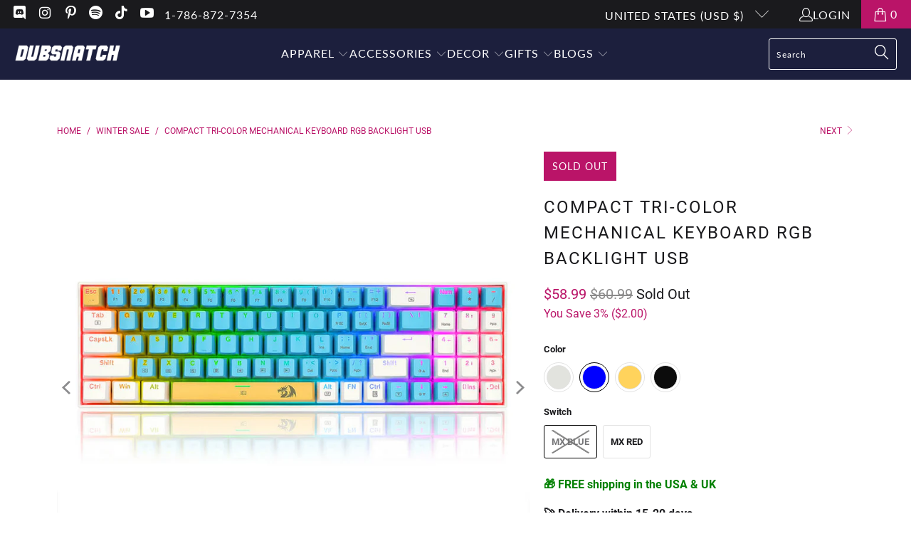

--- FILE ---
content_type: text/html; charset=utf-8
request_url: https://dubsnatch.com/collections/sale/products/compact-tri-color-mechanical-keyboard-rgb-backlight-usb?variant=42894430175370
body_size: 34828
content:


 <!DOCTYPE html>
<html class="no-js no-touch" lang="en"> <head> <script>
    window.Store = window.Store || {};
    window.Store.id = 32031637642;</script> <meta charset="utf-8"> <meta http-equiv="cleartype" content="on"> <meta name="robots" content="index,follow"> <!-- Mobile Specific Metas --> <meta name="HandheldFriendly" content="True"> <meta name="MobileOptimized" content="320"> <meta name="viewport" content="width=device-width,initial-scale=1"> <meta name="theme-color" content="#ffffff"> <title>
      Compact Tri-Color Mechanical Keyboard RGB Backlight USB - Dubsnatch</title> <meta name="description" content="Compact Tri-Color Mechanical Keyboard for Gamers. Multi-Color Keycaps, Blue/Red Switch, RGB Backlight, 78 keys, Multimedia Features, USB. For PC. Buy now!"/> <!-- Preconnect Domains --> <link rel="preconnect" href="https://fonts.shopifycdn.com" /> <link rel="preconnect" href="https://cdn.shopify.com" /> <link rel="preconnect" href="https://v.shopify.com" /> <link rel="preconnect" href="https://cdn.shopifycloud.com" /> <link rel="preconnect" href="https://monorail-edge.shopifysvc.com"> <!-- fallback for browsers that don't support preconnect --> <link rel="dns-prefetch" href="https://fonts.shopifycdn.com" /> <link rel="dns-prefetch" href="https://cdn.shopify.com" /> <link rel="dns-prefetch" href="https://v.shopify.com" /> <link rel="dns-prefetch" href="https://cdn.shopifycloud.com" /> <link rel="dns-prefetch" href="https://monorail-edge.shopifysvc.com"> <!-- Preload Assets --> <link rel="preload" href="//dubsnatch.com/cdn/shop/t/69/assets/fancybox.css?v=19278034316635137701694632879" as="style"> <link rel="preload" href="//dubsnatch.com/cdn/shop/t/69/assets/styles.css?v=87767459697408103191698178592" as="style"> <link rel="preload" href="//dubsnatch.com/cdn/shop/t/69/assets/jquery.min.js?v=81049236547974671631694632879" as="script"> <link rel="preload" href="//dubsnatch.com/cdn/shop/t/69/assets/vendors.js?v=110606657863731852701694632879" as="script"> <link rel="preload" href="//dubsnatch.com/cdn/shop/t/69/assets/sections.js?v=101325471108091185951694632879" as="script"> <link rel="preload" href="//dubsnatch.com/cdn/shop/t/69/assets/utilities.js?v=157227368226850779741736281217" as="script"> <link rel="preload" href="//dubsnatch.com/cdn/shop/t/69/assets/app.js?v=158359464742694423361694632879" as="script"> <!-- Stylesheet for Fancybox library --> <link href="//dubsnatch.com/cdn/shop/t/69/assets/fancybox.css?v=19278034316635137701694632879" rel="stylesheet" type="text/css" media="all" /> <!-- Stylesheets for Turbo --> <link href="//dubsnatch.com/cdn/shop/t/69/assets/styles.css?v=87767459697408103191698178592" rel="stylesheet" type="text/css" media="all" /> <script>
      window.lazySizesConfig = window.lazySizesConfig || {};

      lazySizesConfig.expand = 300;
      lazySizesConfig.loadHidden = false;

      /*! lazysizes - v5.2.2 - bgset plugin */
      !function(e,t){var a=function(){t(e.lazySizes),e.removeEventListener("lazyunveilread",a,!0)};t=t.bind(null,e,e.document),"object"==typeof module&&module.exports?t(require("lazysizes")):"function"==typeof define&&define.amd?define(["lazysizes"],t):e.lazySizes?a():e.addEventListener("lazyunveilread",a,!0)}(window,function(e,z,g){"use strict";var c,y,b,f,i,s,n,v,m;e.addEventListener&&(c=g.cfg,y=/\s+/g,b=/\s*\|\s+|\s+\|\s*/g,f=/^(.+?)(?:\s+\[\s*(.+?)\s*\])(?:\s+\[\s*(.+?)\s*\])?$/,i=/^\s*\(*\s*type\s*:\s*(.+?)\s*\)*\s*$/,s=/\(|\)|'/,n={contain:1,cover:1},v=function(e,t){var a;t&&((a=t.match(i))&&a[1]?e.setAttribute("type",a[1]):e.setAttribute("media",c.customMedia[t]||t))},m=function(e){var t,a,i,r;e.target._lazybgset&&(a=(t=e.target)._lazybgset,(i=t.currentSrc||t.src)&&((r=g.fire(a,"bgsetproxy",{src:i,useSrc:s.test(i)?JSON.stringify(i):i})).defaultPrevented||(a.style.backgroundImage="url("+r.detail.useSrc+")")),t._lazybgsetLoading&&(g.fire(a,"_lazyloaded",{},!1,!0),delete t._lazybgsetLoading))},addEventListener("lazybeforeunveil",function(e){var t,a,i,r,s,n,l,d,o,u;!e.defaultPrevented&&(t=e.target.getAttribute("data-bgset"))&&(o=e.target,(u=z.createElement("img")).alt="",u._lazybgsetLoading=!0,e.detail.firesLoad=!0,a=t,i=o,r=u,s=z.createElement("picture"),n=i.getAttribute(c.sizesAttr),l=i.getAttribute("data-ratio"),d=i.getAttribute("data-optimumx"),i._lazybgset&&i._lazybgset.parentNode==i&&i.removeChild(i._lazybgset),Object.defineProperty(r,"_lazybgset",{value:i,writable:!0}),Object.defineProperty(i,"_lazybgset",{value:s,writable:!0}),a=a.replace(y," ").split(b),s.style.display="none",r.className=c.lazyClass,1!=a.length||n||(n="auto"),a.forEach(function(e){var t,a=z.createElement("source");n&&"auto"!=n&&a.setAttribute("sizes",n),(t=e.match(f))?(a.setAttribute(c.srcsetAttr,t[1]),v(a,t[2]),v(a,t[3])):a.setAttribute(c.srcsetAttr,e),s.appendChild(a)}),n&&(r.setAttribute(c.sizesAttr,n),i.removeAttribute(c.sizesAttr),i.removeAttribute("sizes")),d&&r.setAttribute("data-optimumx",d),l&&r.setAttribute("data-ratio",l),s.appendChild(r),i.appendChild(s),setTimeout(function(){g.loader.unveil(u),g.rAF(function(){g.fire(u,"_lazyloaded",{},!0,!0),u.complete&&m({target:u})})}))}),z.addEventListener("load",m,!0),e.addEventListener("lazybeforesizes",function(e){var t,a,i,r;e.detail.instance==g&&e.target._lazybgset&&e.detail.dataAttr&&(t=e.target._lazybgset,i=t,r=(getComputedStyle(i)||{getPropertyValue:function(){}}).getPropertyValue("background-size"),!n[r]&&n[i.style.backgroundSize]&&(r=i.style.backgroundSize),n[a=r]&&(e.target._lazysizesParentFit=a,g.rAF(function(){e.target.setAttribute("data-parent-fit",a),e.target._lazysizesParentFit&&delete e.target._lazysizesParentFit})))},!0),z.documentElement.addEventListener("lazybeforesizes",function(e){var t,a;!e.defaultPrevented&&e.target._lazybgset&&e.detail.instance==g&&(e.detail.width=(t=e.target._lazybgset,a=g.gW(t,t.parentNode),(!t._lazysizesWidth||a>t._lazysizesWidth)&&(t._lazysizesWidth=a),t._lazysizesWidth))}))});

      /*! lazysizes - v5.2.2 */
      !function(e){var t=function(u,D,f){"use strict";var k,H;if(function(){var e;var t={lazyClass:"lazyload",loadedClass:"lazyloaded",loadingClass:"lazyloading",preloadClass:"lazypreload",errorClass:"lazyerror",autosizesClass:"lazyautosizes",srcAttr:"data-src",srcsetAttr:"data-srcset",sizesAttr:"data-sizes",minSize:40,customMedia:{},init:true,expFactor:1.5,hFac:.8,loadMode:2,loadHidden:true,ricTimeout:0,throttleDelay:125};H=u.lazySizesConfig||u.lazysizesConfig||{};for(e in t){if(!(e in H)){H[e]=t[e]}}}(),!D||!D.getElementsByClassName){return{init:function(){},cfg:H,noSupport:true}}var O=D.documentElement,a=u.HTMLPictureElement,P="addEventListener",$="getAttribute",q=u[P].bind(u),I=u.setTimeout,U=u.requestAnimationFrame||I,l=u.requestIdleCallback,j=/^picture$/i,r=["load","error","lazyincluded","_lazyloaded"],i={},G=Array.prototype.forEach,J=function(e,t){if(!i[t]){i[t]=new RegExp("(\\s|^)"+t+"(\\s|$)")}return i[t].test(e[$]("class")||"")&&i[t]},K=function(e,t){if(!J(e,t)){e.setAttribute("class",(e[$]("class")||"").trim()+" "+t)}},Q=function(e,t){var i;if(i=J(e,t)){e.setAttribute("class",(e[$]("class")||"").replace(i," "))}},V=function(t,i,e){var a=e?P:"removeEventListener";if(e){V(t,i)}r.forEach(function(e){t[a](e,i)})},X=function(e,t,i,a,r){var n=D.createEvent("Event");if(!i){i={}}i.instance=k;n.initEvent(t,!a,!r);n.detail=i;e.dispatchEvent(n);return n},Y=function(e,t){var i;if(!a&&(i=u.picturefill||H.pf)){if(t&&t.src&&!e[$]("srcset")){e.setAttribute("srcset",t.src)}i({reevaluate:true,elements:[e]})}else if(t&&t.src){e.src=t.src}},Z=function(e,t){return(getComputedStyle(e,null)||{})[t]},s=function(e,t,i){i=i||e.offsetWidth;while(i<H.minSize&&t&&!e._lazysizesWidth){i=t.offsetWidth;t=t.parentNode}return i},ee=function(){var i,a;var t=[];var r=[];var n=t;var s=function(){var e=n;n=t.length?r:t;i=true;a=false;while(e.length){e.shift()()}i=false};var e=function(e,t){if(i&&!t){e.apply(this,arguments)}else{n.push(e);if(!a){a=true;(D.hidden?I:U)(s)}}};e._lsFlush=s;return e}(),te=function(i,e){return e?function(){ee(i)}:function(){var e=this;var t=arguments;ee(function(){i.apply(e,t)})}},ie=function(e){var i;var a=0;var r=H.throttleDelay;var n=H.ricTimeout;var t=function(){i=false;a=f.now();e()};var s=l&&n>49?function(){l(t,{timeout:n});if(n!==H.ricTimeout){n=H.ricTimeout}}:te(function(){I(t)},true);return function(e){var t;if(e=e===true){n=33}if(i){return}i=true;t=r-(f.now()-a);if(t<0){t=0}if(e||t<9){s()}else{I(s,t)}}},ae=function(e){var t,i;var a=99;var r=function(){t=null;e()};var n=function(){var e=f.now()-i;if(e<a){I(n,a-e)}else{(l||r)(r)}};return function(){i=f.now();if(!t){t=I(n,a)}}},e=function(){var v,m,c,h,e;var y,z,g,p,C,b,A;var n=/^img$/i;var d=/^iframe$/i;var E="onscroll"in u&&!/(gle|ing)bot/.test(navigator.userAgent);var _=0;var w=0;var N=0;var M=-1;var x=function(e){N--;if(!e||N<0||!e.target){N=0}};var W=function(e){if(A==null){A=Z(D.body,"visibility")=="hidden"}return A||!(Z(e.parentNode,"visibility")=="hidden"&&Z(e,"visibility")=="hidden")};var S=function(e,t){var i;var a=e;var r=W(e);g-=t;b+=t;p-=t;C+=t;while(r&&(a=a.offsetParent)&&a!=D.body&&a!=O){r=(Z(a,"opacity")||1)>0;if(r&&Z(a,"overflow")!="visible"){i=a.getBoundingClientRect();r=C>i.left&&p<i.right&&b>i.top-1&&g<i.bottom+1}}return r};var t=function(){var e,t,i,a,r,n,s,l,o,u,f,c;var d=k.elements;if((h=H.loadMode)&&N<8&&(e=d.length)){t=0;M++;for(;t<e;t++){if(!d[t]||d[t]._lazyRace){continue}if(!E||k.prematureUnveil&&k.prematureUnveil(d[t])){R(d[t]);continue}if(!(l=d[t][$]("data-expand"))||!(n=l*1)){n=w}if(!u){u=!H.expand||H.expand<1?O.clientHeight>500&&O.clientWidth>500?500:370:H.expand;k._defEx=u;f=u*H.expFactor;c=H.hFac;A=null;if(w<f&&N<1&&M>2&&h>2&&!D.hidden){w=f;M=0}else if(h>1&&M>1&&N<6){w=u}else{w=_}}if(o!==n){y=innerWidth+n*c;z=innerHeight+n;s=n*-1;o=n}i=d[t].getBoundingClientRect();if((b=i.bottom)>=s&&(g=i.top)<=z&&(C=i.right)>=s*c&&(p=i.left)<=y&&(b||C||p||g)&&(H.loadHidden||W(d[t]))&&(m&&N<3&&!l&&(h<3||M<4)||S(d[t],n))){R(d[t]);r=true;if(N>9){break}}else if(!r&&m&&!a&&N<4&&M<4&&h>2&&(v[0]||H.preloadAfterLoad)&&(v[0]||!l&&(b||C||p||g||d[t][$](H.sizesAttr)!="auto"))){a=v[0]||d[t]}}if(a&&!r){R(a)}}};var i=ie(t);var B=function(e){var t=e.target;if(t._lazyCache){delete t._lazyCache;return}x(e);K(t,H.loadedClass);Q(t,H.loadingClass);V(t,L);X(t,"lazyloaded")};var a=te(B);var L=function(e){a({target:e.target})};var T=function(t,i){try{t.contentWindow.location.replace(i)}catch(e){t.src=i}};var F=function(e){var t;var i=e[$](H.srcsetAttr);if(t=H.customMedia[e[$]("data-media")||e[$]("media")]){e.setAttribute("media",t)}if(i){e.setAttribute("srcset",i)}};var s=te(function(t,e,i,a,r){var n,s,l,o,u,f;if(!(u=X(t,"lazybeforeunveil",e)).defaultPrevented){if(a){if(i){K(t,H.autosizesClass)}else{t.setAttribute("sizes",a)}}s=t[$](H.srcsetAttr);n=t[$](H.srcAttr);if(r){l=t.parentNode;o=l&&j.test(l.nodeName||"")}f=e.firesLoad||"src"in t&&(s||n||o);u={target:t};K(t,H.loadingClass);if(f){clearTimeout(c);c=I(x,2500);V(t,L,true)}if(o){G.call(l.getElementsByTagName("source"),F)}if(s){t.setAttribute("srcset",s)}else if(n&&!o){if(d.test(t.nodeName)){T(t,n)}else{t.src=n}}if(r&&(s||o)){Y(t,{src:n})}}if(t._lazyRace){delete t._lazyRace}Q(t,H.lazyClass);ee(function(){var e=t.complete&&t.naturalWidth>1;if(!f||e){if(e){K(t,"ls-is-cached")}B(u);t._lazyCache=true;I(function(){if("_lazyCache"in t){delete t._lazyCache}},9)}if(t.loading=="lazy"){N--}},true)});var R=function(e){if(e._lazyRace){return}var t;var i=n.test(e.nodeName);var a=i&&(e[$](H.sizesAttr)||e[$]("sizes"));var r=a=="auto";if((r||!m)&&i&&(e[$]("src")||e.srcset)&&!e.complete&&!J(e,H.errorClass)&&J(e,H.lazyClass)){return}t=X(e,"lazyunveilread").detail;if(r){re.updateElem(e,true,e.offsetWidth)}e._lazyRace=true;N++;s(e,t,r,a,i)};var r=ae(function(){H.loadMode=3;i()});var l=function(){if(H.loadMode==3){H.loadMode=2}r()};var o=function(){if(m){return}if(f.now()-e<999){I(o,999);return}m=true;H.loadMode=3;i();q("scroll",l,true)};return{_:function(){e=f.now();k.elements=D.getElementsByClassName(H.lazyClass);v=D.getElementsByClassName(H.lazyClass+" "+H.preloadClass);q("scroll",i,true);q("resize",i,true);q("pageshow",function(e){if(e.persisted){var t=D.querySelectorAll("."+H.loadingClass);if(t.length&&t.forEach){U(function(){t.forEach(function(e){if(e.complete){R(e)}})})}}});if(u.MutationObserver){new MutationObserver(i).observe(O,{childList:true,subtree:true,attributes:true})}else{O[P]("DOMNodeInserted",i,true);O[P]("DOMAttrModified",i,true);setInterval(i,999)}q("hashchange",i,true);["focus","mouseover","click","load","transitionend","animationend"].forEach(function(e){D[P](e,i,true)});if(/d$|^c/.test(D.readyState)){o()}else{q("load",o);D[P]("DOMContentLoaded",i);I(o,2e4)}if(k.elements.length){t();ee._lsFlush()}else{i()}},checkElems:i,unveil:R,_aLSL:l}}(),re=function(){var i;var n=te(function(e,t,i,a){var r,n,s;e._lazysizesWidth=a;a+="px";e.setAttribute("sizes",a);if(j.test(t.nodeName||"")){r=t.getElementsByTagName("source");for(n=0,s=r.length;n<s;n++){r[n].setAttribute("sizes",a)}}if(!i.detail.dataAttr){Y(e,i.detail)}});var a=function(e,t,i){var a;var r=e.parentNode;if(r){i=s(e,r,i);a=X(e,"lazybeforesizes",{width:i,dataAttr:!!t});if(!a.defaultPrevented){i=a.detail.width;if(i&&i!==e._lazysizesWidth){n(e,r,a,i)}}}};var e=function(){var e;var t=i.length;if(t){e=0;for(;e<t;e++){a(i[e])}}};var t=ae(e);return{_:function(){i=D.getElementsByClassName(H.autosizesClass);q("resize",t)},checkElems:t,updateElem:a}}(),t=function(){if(!t.i&&D.getElementsByClassName){t.i=true;re._();e._()}};return I(function(){H.init&&t()}),k={cfg:H,autoSizer:re,loader:e,init:t,uP:Y,aC:K,rC:Q,hC:J,fire:X,gW:s,rAF:ee}}(e,e.document,Date);e.lazySizes=t,"object"==typeof module&&module.exports&&(module.exports=t)}("undefined"!=typeof window?window:{});</script> <!-- Icons --> <link rel="shortcut icon" type="image/x-icon" href="//dubsnatch.com/cdn/shop/files/favicon_7c3a3d52-0a77-4e57-92d9-eea1569738ae_180x180.png?v=1620509632"> <link rel="apple-touch-icon" href="//dubsnatch.com/cdn/shop/files/favicon_7c3a3d52-0a77-4e57-92d9-eea1569738ae_180x180.png?v=1620509632"/> <link rel="apple-touch-icon" sizes="57x57" href="//dubsnatch.com/cdn/shop/files/favicon_7c3a3d52-0a77-4e57-92d9-eea1569738ae_57x57.png?v=1620509632"/> <link rel="apple-touch-icon" sizes="60x60" href="//dubsnatch.com/cdn/shop/files/favicon_7c3a3d52-0a77-4e57-92d9-eea1569738ae_60x60.png?v=1620509632"/> <link rel="apple-touch-icon" sizes="72x72" href="//dubsnatch.com/cdn/shop/files/favicon_7c3a3d52-0a77-4e57-92d9-eea1569738ae_72x72.png?v=1620509632"/> <link rel="apple-touch-icon" sizes="76x76" href="//dubsnatch.com/cdn/shop/files/favicon_7c3a3d52-0a77-4e57-92d9-eea1569738ae_76x76.png?v=1620509632"/> <link rel="apple-touch-icon" sizes="114x114" href="//dubsnatch.com/cdn/shop/files/favicon_7c3a3d52-0a77-4e57-92d9-eea1569738ae_114x114.png?v=1620509632"/> <link rel="apple-touch-icon" sizes="180x180" href="//dubsnatch.com/cdn/shop/files/favicon_7c3a3d52-0a77-4e57-92d9-eea1569738ae_180x180.png?v=1620509632"/> <link rel="apple-touch-icon" sizes="228x228" href="//dubsnatch.com/cdn/shop/files/favicon_7c3a3d52-0a77-4e57-92d9-eea1569738ae_228x228.png?v=1620509632"/> <link rel="canonical" href="https://dubsnatch.com/products/compact-tri-color-mechanical-keyboard-rgb-backlight-usb"/> <script src="//dubsnatch.com/cdn/shop/t/69/assets/jquery.min.js?v=81049236547974671631694632879" defer></script> <script src="//dubsnatch.com/cdn/shop/t/69/assets/currencies.js?v=104585741455031924401694632879" defer></script> <script>
      window.PXUTheme = window.PXUTheme || {};
      window.PXUTheme.version = '8.3.0';
      window.PXUTheme.name = 'Turbo';</script>
    


    
<template id="price-ui"><span class="price " data-price></span><span class="compare-at-price" data-compare-at-price></span><span class="unit-pricing" data-unit-pricing></span></template> <template id="price-ui-badge"><div class="price-ui-badge__sticker price-ui-badge__sticker--"> <span class="price-ui-badge__sticker-text" data-badge></span></div></template> <template id="price-ui__price"><span class="money" data-price></span></template> <template id="price-ui__price-range"><span class="price-min" data-price-min><span class="money" data-price></span></span> - <span class="price-max" data-price-max><span class="money" data-price></span></span></template> <template id="price-ui__unit-pricing"><span class="unit-quantity" data-unit-quantity></span> | <span class="unit-price" data-unit-price><span class="money" data-price></span></span> / <span class="unit-measurement" data-unit-measurement></span></template> <template id="price-ui-badge__percent-savings-range">Save up to <span data-price-percent></span>%</template> <template id="price-ui-badge__percent-savings">Save <span data-price-percent></span>%</template> <template id="price-ui-badge__price-savings-range">Save up to <span class="money" data-price></span></template> <template id="price-ui-badge__price-savings">Save <span class="money" data-price></span></template> <template id="price-ui-badge__on-sale">Sale</template> <template id="price-ui-badge__sold-out">Sold out</template> <template id="price-ui-badge__in-stock">In stock</template> <script>
      
window.PXUTheme = window.PXUTheme || {};


window.PXUTheme.theme_settings = {};
window.PXUTheme.currency = {};
window.PXUTheme.routes = window.PXUTheme.routes || {};


window.PXUTheme.theme_settings.display_tos_checkbox = false;
window.PXUTheme.theme_settings.go_to_checkout = true;
window.PXUTheme.theme_settings.cart_action = "ajax";
window.PXUTheme.theme_settings.cart_shipping_calculator = false;


window.PXUTheme.theme_settings.collection_swatches = true;
window.PXUTheme.theme_settings.collection_secondary_image = false;


window.PXUTheme.currency.show_multiple_currencies = false;
window.PXUTheme.currency.shop_currency = "USD";
window.PXUTheme.currency.default_currency = "USD";
window.PXUTheme.currency.display_format = "money_format";
window.PXUTheme.currency.money_format = "${{amount}}";
window.PXUTheme.currency.money_format_no_currency = "${{amount}}";
window.PXUTheme.currency.money_format_currency = "${{amount}} USD";
window.PXUTheme.currency.native_multi_currency = true;
window.PXUTheme.currency.iso_code = "USD";
window.PXUTheme.currency.symbol = "$";


window.PXUTheme.theme_settings.display_inventory_left = false;
window.PXUTheme.theme_settings.inventory_threshold = 10;
window.PXUTheme.theme_settings.limit_quantity = false;


window.PXUTheme.theme_settings.menu_position = "inline";


window.PXUTheme.theme_settings.newsletter_popup = false;
window.PXUTheme.theme_settings.newsletter_popup_days = "2";
window.PXUTheme.theme_settings.newsletter_popup_mobile = true;
window.PXUTheme.theme_settings.newsletter_popup_seconds = 8;


window.PXUTheme.theme_settings.pagination_type = "infinite_scroll";


window.PXUTheme.theme_settings.enable_shopify_collection_badges = true;
window.PXUTheme.theme_settings.quick_shop_thumbnail_position = "bottom-thumbnails";
window.PXUTheme.theme_settings.product_form_style = "radio";
window.PXUTheme.theme_settings.sale_banner_enabled = true;
window.PXUTheme.theme_settings.display_savings = true;
window.PXUTheme.theme_settings.display_sold_out_price = true;
window.PXUTheme.theme_settings.free_text = "Free";
window.PXUTheme.theme_settings.video_looping = false;
window.PXUTheme.theme_settings.quick_shop_style = "popup";
window.PXUTheme.theme_settings.hover_enabled = false;


window.PXUTheme.routes.cart_url = "/cart";
window.PXUTheme.routes.root_url = "/";
window.PXUTheme.routes.search_url = "/search";
window.PXUTheme.routes.all_products_collection_url = "/collections/all";
window.PXUTheme.routes.product_recommendations_url = "/recommendations/products";


window.PXUTheme.theme_settings.image_loading_style = "blur-up";


window.PXUTheme.theme_settings.search_option = "product,page,article";
window.PXUTheme.theme_settings.search_items_to_display = 5;
window.PXUTheme.theme_settings.enable_autocomplete = true;


window.PXUTheme.theme_settings.page_dots_enabled = false;
window.PXUTheme.theme_settings.slideshow_arrow_size = "light";


window.PXUTheme.theme_settings.quick_shop_enabled = false;


window.PXUTheme.translation = {};


window.PXUTheme.translation.agree_to_terms_warning = "You must agree with the terms and conditions to checkout.";
window.PXUTheme.translation.one_item_left = "item left";
window.PXUTheme.translation.items_left_text = "items left";
window.PXUTheme.translation.cart_savings_text = "Total Savings";
window.PXUTheme.translation.cart_discount_text = "Discount";
window.PXUTheme.translation.cart_subtotal_text = "Subtotal";
window.PXUTheme.translation.cart_remove_text = "Remove";
window.PXUTheme.translation.cart_free_text = "Free";


window.PXUTheme.translation.newsletter_success_text = "Thank you for joining our mailing list!";


window.PXUTheme.translation.notify_email = "Enter your email address...";
window.PXUTheme.translation.notify_email_value = "Translation missing: en.contact.fields.email";
window.PXUTheme.translation.notify_email_send = "Send";
window.PXUTheme.translation.notify_message_first = "Please notify me when ";
window.PXUTheme.translation.notify_message_last = " becomes available - ";
window.PXUTheme.translation.notify_success_text = "Thanks! We will notify you when this product becomes available!";


window.PXUTheme.translation.add_to_cart = "Add to Cart";
window.PXUTheme.translation.coming_soon_text = "Coming Soon";
window.PXUTheme.translation.sold_out_text = "Sold Out";
window.PXUTheme.translation.sale_text = "Sale";
window.PXUTheme.translation.savings_text = "You Save";
window.PXUTheme.translation.from_text = "from";
window.PXUTheme.translation.new_text = "New";
window.PXUTheme.translation.pre_order_text = "Pre-Order";
window.PXUTheme.translation.unavailable_text = "Unavailable";


window.PXUTheme.translation.all_results = "View all results";
window.PXUTheme.translation.no_results = "Sorry, no results!";


window.PXUTheme.media_queries = {};
window.PXUTheme.media_queries.small = window.matchMedia( "(max-width: 480px)" );
window.PXUTheme.media_queries.medium = window.matchMedia( "(max-width: 798px)" );
window.PXUTheme.media_queries.large = window.matchMedia( "(min-width: 799px)" );
window.PXUTheme.media_queries.larger = window.matchMedia( "(min-width: 960px)" );
window.PXUTheme.media_queries.xlarge = window.matchMedia( "(min-width: 1200px)" );
window.PXUTheme.media_queries.ie10 = window.matchMedia( "all and (-ms-high-contrast: none), (-ms-high-contrast: active)" );
window.PXUTheme.media_queries.tablet = window.matchMedia( "only screen and (min-width: 799px) and (max-width: 1024px)" );
window.PXUTheme.media_queries.mobile_and_tablet = window.matchMedia( "(max-width: 1024px)" );</script> <script src="//dubsnatch.com/cdn/shop/t/69/assets/vendors.js?v=110606657863731852701694632879" defer></script> <script src="//dubsnatch.com/cdn/shop/t/69/assets/sections.js?v=101325471108091185951694632879" defer></script> <script src="//dubsnatch.com/cdn/shop/t/69/assets/utilities.js?v=157227368226850779741736281217" defer></script> <script src="//dubsnatch.com/cdn/shop/t/69/assets/app.js?v=158359464742694423361694632879" defer></script> <script src="//dubsnatch.com/cdn/shop/t/69/assets/instantclick.min.js?v=20092422000980684151694632879" data-no-instant defer></script> <script data-no-instant>
        window.addEventListener('DOMContentLoaded', function() {

          function inIframe() {
            try {
              return window.self !== window.top;
            } catch (e) {
              return true;
            }
          }

          if (!inIframe()){
            InstantClick.on('change', function() {

              $('head script[src*="shopify"]').each(function() {
                var script = document.createElement('script');
                script.type = 'text/javascript';
                script.src = $(this).attr('src');

                $('body').append(script);
              });

              $('body').removeClass('fancybox-active');
              $.fancybox.destroy();

              InstantClick.init();

            });
          }
        });</script> <script></script> <script>window.performance && window.performance.mark && window.performance.mark('shopify.content_for_header.start');</script><meta name="google-site-verification" content="kh8rdHs8hpuWE45i7FTwEPxPr_poXmpLrPF0Kuu5rzY">
<meta name="facebook-domain-verification" content="g4306d5suyrjetqlmha65gcr9r633w">
<meta id="shopify-digital-wallet" name="shopify-digital-wallet" content="/32031637642/digital_wallets/dialog">
<meta name="shopify-checkout-api-token" content="2a9755d8077f5d1f41705441903ad1df">
<link rel="alternate" type="application/json+oembed" href="https://dubsnatch.com/products/compact-tri-color-mechanical-keyboard-rgb-backlight-usb.oembed">
<script async="async" src="/checkouts/internal/preloads.js?locale=en-US"></script>
<link rel="preconnect" href="https://shop.app" crossorigin="anonymous">
<script async="async" src="https://shop.app/checkouts/internal/preloads.js?locale=en-US&shop_id=32031637642" crossorigin="anonymous"></script>
<script id="shopify-features" type="application/json">{"accessToken":"2a9755d8077f5d1f41705441903ad1df","betas":["rich-media-storefront-analytics"],"domain":"dubsnatch.com","predictiveSearch":true,"shopId":32031637642,"locale":"en"}</script>
<script>var Shopify = Shopify || {};
Shopify.shop = "dubsnatch.myshopify.com";
Shopify.locale = "en";
Shopify.currency = {"active":"USD","rate":"1.0"};
Shopify.country = "US";
Shopify.theme = {"name":"Dubsnatch 2.0 v1.08","id":130825453706,"schema_name":"Turbo","schema_version":"8.3.0","theme_store_id":null,"role":"main"};
Shopify.theme.handle = "null";
Shopify.theme.style = {"id":null,"handle":null};
Shopify.cdnHost = "dubsnatch.com/cdn";
Shopify.routes = Shopify.routes || {};
Shopify.routes.root = "/";</script>
<script type="module">!function(o){(o.Shopify=o.Shopify||{}).modules=!0}(window);</script>
<script>!function(o){function n(){var o=[];function n(){o.push(Array.prototype.slice.apply(arguments))}return n.q=o,n}var t=o.Shopify=o.Shopify||{};t.loadFeatures=n(),t.autoloadFeatures=n()}(window);</script>
<script>
  window.ShopifyPay = window.ShopifyPay || {};
  window.ShopifyPay.apiHost = "shop.app\/pay";
  window.ShopifyPay.redirectState = null;
</script>
<script id="shop-js-analytics" type="application/json">{"pageType":"product"}</script>
<script defer="defer" async type="module" src="//dubsnatch.com/cdn/shopifycloud/shop-js/modules/v2/client.init-shop-cart-sync_C5BV16lS.en.esm.js"></script>
<script defer="defer" async type="module" src="//dubsnatch.com/cdn/shopifycloud/shop-js/modules/v2/chunk.common_CygWptCX.esm.js"></script>
<script type="module">
  await import("//dubsnatch.com/cdn/shopifycloud/shop-js/modules/v2/client.init-shop-cart-sync_C5BV16lS.en.esm.js");
await import("//dubsnatch.com/cdn/shopifycloud/shop-js/modules/v2/chunk.common_CygWptCX.esm.js");

  window.Shopify.SignInWithShop?.initShopCartSync?.({"fedCMEnabled":true,"windoidEnabled":true});

</script>
<script>
  window.Shopify = window.Shopify || {};
  if (!window.Shopify.featureAssets) window.Shopify.featureAssets = {};
  window.Shopify.featureAssets['shop-js'] = {"shop-cart-sync":["modules/v2/client.shop-cart-sync_ZFArdW7E.en.esm.js","modules/v2/chunk.common_CygWptCX.esm.js"],"init-fed-cm":["modules/v2/client.init-fed-cm_CmiC4vf6.en.esm.js","modules/v2/chunk.common_CygWptCX.esm.js"],"shop-button":["modules/v2/client.shop-button_tlx5R9nI.en.esm.js","modules/v2/chunk.common_CygWptCX.esm.js"],"shop-cash-offers":["modules/v2/client.shop-cash-offers_DOA2yAJr.en.esm.js","modules/v2/chunk.common_CygWptCX.esm.js","modules/v2/chunk.modal_D71HUcav.esm.js"],"init-windoid":["modules/v2/client.init-windoid_sURxWdc1.en.esm.js","modules/v2/chunk.common_CygWptCX.esm.js"],"shop-toast-manager":["modules/v2/client.shop-toast-manager_ClPi3nE9.en.esm.js","modules/v2/chunk.common_CygWptCX.esm.js"],"init-shop-email-lookup-coordinator":["modules/v2/client.init-shop-email-lookup-coordinator_B8hsDcYM.en.esm.js","modules/v2/chunk.common_CygWptCX.esm.js"],"init-shop-cart-sync":["modules/v2/client.init-shop-cart-sync_C5BV16lS.en.esm.js","modules/v2/chunk.common_CygWptCX.esm.js"],"avatar":["modules/v2/client.avatar_BTnouDA3.en.esm.js"],"pay-button":["modules/v2/client.pay-button_FdsNuTd3.en.esm.js","modules/v2/chunk.common_CygWptCX.esm.js"],"init-customer-accounts":["modules/v2/client.init-customer-accounts_DxDtT_ad.en.esm.js","modules/v2/client.shop-login-button_C5VAVYt1.en.esm.js","modules/v2/chunk.common_CygWptCX.esm.js","modules/v2/chunk.modal_D71HUcav.esm.js"],"init-shop-for-new-customer-accounts":["modules/v2/client.init-shop-for-new-customer-accounts_ChsxoAhi.en.esm.js","modules/v2/client.shop-login-button_C5VAVYt1.en.esm.js","modules/v2/chunk.common_CygWptCX.esm.js","modules/v2/chunk.modal_D71HUcav.esm.js"],"shop-login-button":["modules/v2/client.shop-login-button_C5VAVYt1.en.esm.js","modules/v2/chunk.common_CygWptCX.esm.js","modules/v2/chunk.modal_D71HUcav.esm.js"],"init-customer-accounts-sign-up":["modules/v2/client.init-customer-accounts-sign-up_CPSyQ0Tj.en.esm.js","modules/v2/client.shop-login-button_C5VAVYt1.en.esm.js","modules/v2/chunk.common_CygWptCX.esm.js","modules/v2/chunk.modal_D71HUcav.esm.js"],"shop-follow-button":["modules/v2/client.shop-follow-button_Cva4Ekp9.en.esm.js","modules/v2/chunk.common_CygWptCX.esm.js","modules/v2/chunk.modal_D71HUcav.esm.js"],"checkout-modal":["modules/v2/client.checkout-modal_BPM8l0SH.en.esm.js","modules/v2/chunk.common_CygWptCX.esm.js","modules/v2/chunk.modal_D71HUcav.esm.js"],"lead-capture":["modules/v2/client.lead-capture_Bi8yE_yS.en.esm.js","modules/v2/chunk.common_CygWptCX.esm.js","modules/v2/chunk.modal_D71HUcav.esm.js"],"shop-login":["modules/v2/client.shop-login_D6lNrXab.en.esm.js","modules/v2/chunk.common_CygWptCX.esm.js","modules/v2/chunk.modal_D71HUcav.esm.js"],"payment-terms":["modules/v2/client.payment-terms_CZxnsJam.en.esm.js","modules/v2/chunk.common_CygWptCX.esm.js","modules/v2/chunk.modal_D71HUcav.esm.js"]};
</script>
<script>(function() {
  var isLoaded = false;
  function asyncLoad() {
    if (isLoaded) return;
    isLoaded = true;
    var urls = ["https:\/\/cdncozyantitheft.addons.business\/js\/script_tags\/dubsnatch\/GMJ2JIx4B9rMpTIRIFpoquVuFeDMFDVV.js?shop=dubsnatch.myshopify.com","\/\/cdn.shopify.com\/proxy\/5269769d2d1fe667a08f065c698ffb69ab31b967613b3df7d2c332eb0ccf259f\/static.cdn.printful.com\/static\/js\/external\/shopify-product-customizer.js?v=0.28\u0026shop=dubsnatch.myshopify.com\u0026sp-cache-control=cHVibGljLCBtYXgtYWdlPTkwMA","https:\/\/plugin.brevo.com\/integrations\/api\/automation\/script?user_connection_id=643c6ebd1207957492627e88\u0026ma-key=wf3p2dkvpvtj71u3t5tkavt0\u0026shop=dubsnatch.myshopify.com","https:\/\/plugin.brevo.com\/integrations\/api\/sy\/cart_tracking\/script?ma-key=wf3p2dkvpvtj71u3t5tkavt0\u0026user_connection_id=643c6ebd1207957492627e88\u0026shop=dubsnatch.myshopify.com","https:\/\/app.blocky-app.com\/get_script\/0bf5e7caf1a811ec9bcd9eaccc03a91a.js?v=842172\u0026shop=dubsnatch.myshopify.com"];
    for (var i = 0; i <urls.length; i++) {
      var s = document.createElement('script');
      s.type = 'text/javascript';
      s.async = true;
      s.src = urls[i];
      var x = document.getElementsByTagName('script')[0];
      x.parentNode.insertBefore(s, x);
    }
  };
  if(window.attachEvent) {
    window.attachEvent('onload', asyncLoad);
  } else {
    window.addEventListener('load', asyncLoad, false);
  }
})();</script>
<script id="__st">var __st={"a":32031637642,"offset":-18000,"reqid":"8e0e157d-1632-44a6-ab1a-35c71d995ca5-1768722031","pageurl":"dubsnatch.com\/collections\/sale\/products\/compact-tri-color-mechanical-keyboard-rgb-backlight-usb?variant=42894430175370","u":"8a8f7a8267aa","p":"product","rtyp":"product","rid":7710140629130};</script>
<script>window.ShopifyPaypalV4VisibilityTracking = true;</script>
<script id="captcha-bootstrap">!function(){'use strict';const t='contact',e='account',n='new_comment',o=[[t,t],['blogs',n],['comments',n],[t,'customer']],c=[[e,'customer_login'],[e,'guest_login'],[e,'recover_customer_password'],[e,'create_customer']],r=t=>t.map((([t,e])=>`form[action*='/${t}']:not([data-nocaptcha='true']) input[name='form_type'][value='${e}']`)).join(','),a=t=>()=>t?[...document.querySelectorAll(t)].map((t=>t.form)):[];function s(){const t=[...o],e=r(t);return a(e)}const i='password',u='form_key',d=['recaptcha-v3-token','g-recaptcha-response','h-captcha-response',i],f=()=>{try{return window.sessionStorage}catch{return}},m='__shopify_v',_=t=>t.elements[u];function p(t,e,n=!1){try{const o=window.sessionStorage,c=JSON.parse(o.getItem(e)),{data:r}=function(t){const{data:e,action:n}=t;return t[m]||n?{data:e,action:n}:{data:t,action:n}}(c);for(const[e,n]of Object.entries(r))t.elements[e]&&(t.elements[e].value=n);n&&o.removeItem(e)}catch(o){console.error('form repopulation failed',{error:o})}}const l='form_type',E='cptcha';function T(t){t.dataset[E]=!0}const w=window,h=w.document,L='Shopify',v='ce_forms',y='captcha';let A=!1;((t,e)=>{const n=(g='f06e6c50-85a8-45c8-87d0-21a2b65856fe',I='https://cdn.shopify.com/shopifycloud/storefront-forms-hcaptcha/ce_storefront_forms_captcha_hcaptcha.v1.5.2.iife.js',D={infoText:'Protected by hCaptcha',privacyText:'Privacy',termsText:'Terms'},(t,e,n)=>{const o=w[L][v],c=o.bindForm;if(c)return c(t,g,e,D).then(n);var r;o.q.push([[t,g,e,D],n]),r=I,A||(h.body.append(Object.assign(h.createElement('script'),{id:'captcha-provider',async:!0,src:r})),A=!0)});var g,I,D;w[L]=w[L]||{},w[L][v]=w[L][v]||{},w[L][v].q=[],w[L][y]=w[L][y]||{},w[L][y].protect=function(t,e){n(t,void 0,e),T(t)},Object.freeze(w[L][y]),function(t,e,n,w,h,L){const[v,y,A,g]=function(t,e,n){const i=e?o:[],u=t?c:[],d=[...i,...u],f=r(d),m=r(i),_=r(d.filter((([t,e])=>n.includes(e))));return[a(f),a(m),a(_),s()]}(w,h,L),I=t=>{const e=t.target;return e instanceof HTMLFormElement?e:e&&e.form},D=t=>v().includes(t);t.addEventListener('submit',(t=>{const e=I(t);if(!e)return;const n=D(e)&&!e.dataset.hcaptchaBound&&!e.dataset.recaptchaBound,o=_(e),c=g().includes(e)&&(!o||!o.value);(n||c)&&t.preventDefault(),c&&!n&&(function(t){try{if(!f())return;!function(t){const e=f();if(!e)return;const n=_(t);if(!n)return;const o=n.value;o&&e.removeItem(o)}(t);const e=Array.from(Array(32),(()=>Math.random().toString(36)[2])).join('');!function(t,e){_(t)||t.append(Object.assign(document.createElement('input'),{type:'hidden',name:u})),t.elements[u].value=e}(t,e),function(t,e){const n=f();if(!n)return;const o=[...t.querySelectorAll(`input[type='${i}']`)].map((({name:t})=>t)),c=[...d,...o],r={};for(const[a,s]of new FormData(t).entries())c.includes(a)||(r[a]=s);n.setItem(e,JSON.stringify({[m]:1,action:t.action,data:r}))}(t,e)}catch(e){console.error('failed to persist form',e)}}(e),e.submit())}));const S=(t,e)=>{t&&!t.dataset[E]&&(n(t,e.some((e=>e===t))),T(t))};for(const o of['focusin','change'])t.addEventListener(o,(t=>{const e=I(t);D(e)&&S(e,y())}));const B=e.get('form_key'),M=e.get(l),P=B&&M;t.addEventListener('DOMContentLoaded',(()=>{const t=y();if(P)for(const e of t)e.elements[l].value===M&&p(e,B);[...new Set([...A(),...v().filter((t=>'true'===t.dataset.shopifyCaptcha))])].forEach((e=>S(e,t)))}))}(h,new URLSearchParams(w.location.search),n,t,e,['guest_login'])})(!0,!0)}();</script>
<script integrity="sha256-4kQ18oKyAcykRKYeNunJcIwy7WH5gtpwJnB7kiuLZ1E=" data-source-attribution="shopify.loadfeatures" defer="defer" src="//dubsnatch.com/cdn/shopifycloud/storefront/assets/storefront/load_feature-a0a9edcb.js" crossorigin="anonymous"></script>
<script crossorigin="anonymous" defer="defer" src="//dubsnatch.com/cdn/shopifycloud/storefront/assets/shopify_pay/storefront-65b4c6d7.js?v=20250812"></script>
<script data-source-attribution="shopify.dynamic_checkout.dynamic.init">var Shopify=Shopify||{};Shopify.PaymentButton=Shopify.PaymentButton||{isStorefrontPortableWallets:!0,init:function(){window.Shopify.PaymentButton.init=function(){};var t=document.createElement("script");t.src="https://dubsnatch.com/cdn/shopifycloud/portable-wallets/latest/portable-wallets.en.js",t.type="module",document.head.appendChild(t)}};
</script>
<script data-source-attribution="shopify.dynamic_checkout.buyer_consent">
  function portableWalletsHideBuyerConsent(e){var t=document.getElementById("shopify-buyer-consent"),n=document.getElementById("shopify-subscription-policy-button");t&&n&&(t.classList.add("hidden"),t.setAttribute("aria-hidden","true"),n.removeEventListener("click",e))}function portableWalletsShowBuyerConsent(e){var t=document.getElementById("shopify-buyer-consent"),n=document.getElementById("shopify-subscription-policy-button");t&&n&&(t.classList.remove("hidden"),t.removeAttribute("aria-hidden"),n.addEventListener("click",e))}window.Shopify?.PaymentButton&&(window.Shopify.PaymentButton.hideBuyerConsent=portableWalletsHideBuyerConsent,window.Shopify.PaymentButton.showBuyerConsent=portableWalletsShowBuyerConsent);
</script>
<script>
  function portableWalletsCleanup(e){e&&e.src&&console.error("Failed to load portable wallets script "+e.src);var t=document.querySelectorAll("shopify-accelerated-checkout .shopify-payment-button__skeleton, shopify-accelerated-checkout-cart .wallet-cart-button__skeleton"),e=document.getElementById("shopify-buyer-consent");for(let e=0;e<t.length;e++)t[e].remove();e&&e.remove()}function portableWalletsNotLoadedAsModule(e){e instanceof ErrorEvent&&"string"==typeof e.message&&e.message.includes("import.meta")&&"string"==typeof e.filename&&e.filename.includes("portable-wallets")&&(window.removeEventListener("error",portableWalletsNotLoadedAsModule),window.Shopify.PaymentButton.failedToLoad=e,"loading"===document.readyState?document.addEventListener("DOMContentLoaded",window.Shopify.PaymentButton.init):window.Shopify.PaymentButton.init())}window.addEventListener("error",portableWalletsNotLoadedAsModule);
</script>

<script type="module" src="https://dubsnatch.com/cdn/shopifycloud/portable-wallets/latest/portable-wallets.en.js" onError="portableWalletsCleanup(this)" crossorigin="anonymous"></script>
<script nomodule>
  document.addEventListener("DOMContentLoaded", portableWalletsCleanup);
</script>

<script id='scb4127' type='text/javascript' async='' src='https://dubsnatch.com/cdn/shopifycloud/privacy-banner/storefront-banner.js'></script><link id="shopify-accelerated-checkout-styles" rel="stylesheet" media="screen" href="https://dubsnatch.com/cdn/shopifycloud/portable-wallets/latest/accelerated-checkout-backwards-compat.css" crossorigin="anonymous">
<style id="shopify-accelerated-checkout-cart">
        #shopify-buyer-consent {
  margin-top: 1em;
  display: inline-block;
  width: 100%;
}

#shopify-buyer-consent.hidden {
  display: none;
}

#shopify-subscription-policy-button {
  background: none;
  border: none;
  padding: 0;
  text-decoration: underline;
  font-size: inherit;
  cursor: pointer;
}

#shopify-subscription-policy-button::before {
  box-shadow: none;
}

      </style>

<script>window.performance && window.performance.mark && window.performance.mark('shopify.content_for_header.end');</script>

    

<meta name="author" content="Dubsnatch">
<meta property="og:url" content="https://dubsnatch.com/products/compact-tri-color-mechanical-keyboard-rgb-backlight-usb">
<meta property="og:site_name" content="Dubsnatch"> <meta property="og:type" content="product"> <meta property="og:title" content="Compact Tri-Color Mechanical Keyboard RGB Backlight USB"> <meta property="og:image" content="https://dubsnatch.com/cdn/shop/products/compact-tri-color-mechanical-keyboard-rgb-backlight-usb-dubsnatch_600x.jpg?v=1681581777"> <meta property="og:image:secure_url" content="https://dubsnatch.com/cdn/shop/products/compact-tri-color-mechanical-keyboard-rgb-backlight-usb-dubsnatch_600x.jpg?v=1681581777"> <meta property="og:image:width" content="1000"> <meta property="og:image:height" content="1000"> <meta property="og:image" content="https://dubsnatch.com/cdn/shop/products/white-compact-tri-color-mechanical-keyboard-rgb-backlight-usb-dubsnatch_600x.jpg?v=1681581777"> <meta property="og:image:secure_url" content="https://dubsnatch.com/cdn/shop/products/white-compact-tri-color-mechanical-keyboard-rgb-backlight-usb-dubsnatch_600x.jpg?v=1681581777"> <meta property="og:image:width" content="1000"> <meta property="og:image:height" content="1000"> <meta property="og:image" content="https://dubsnatch.com/cdn/shop/products/yellow-compact-tri-color-mechanical-keyboard-rgb-backlight-usb-dubsnatch_600x.jpg?v=1681581777"> <meta property="og:image:secure_url" content="https://dubsnatch.com/cdn/shop/products/yellow-compact-tri-color-mechanical-keyboard-rgb-backlight-usb-dubsnatch_600x.jpg?v=1681581777"> <meta property="og:image:width" content="1000"> <meta property="og:image:height" content="1000"> <meta property="product:price:amount" content="58.99"> <meta property="product:price:currency" content="USD"> <meta property="og:description" content="Compact Tri-Color Mechanical Keyboard for Gamers. Multi-Color Keycaps, Blue/Red Switch, RGB Backlight, 78 keys, Multimedia Features, USB. For PC. Buy now!">




<meta name="twitter:card" content="summary"> <meta name="twitter:title" content="Compact Tri-Color Mechanical Keyboard RGB Backlight USB"> <meta name="twitter:description" content="Tri-Color Mechanical Keyboard Improve your gaming setup and make it colorful with the compact tri-color mechanical keyboard! This gaming keyboard features a mechanical design with multi-colored keycaps so you can enjoy your daily activities in a colorful environment. Plus, it also has a compact size with 78 keys, multimedia functionalities, and all the necessary for your typing sessions! MX Blue or MX Red Switches Opt for the ideal balance between key pressures&#39; sounds and utility with the MX red switches, or opt for the ultra-reactive MX blue switches that come with unique sounds for each control pressure. Whether it is the option you choose from, rest assured that both will be a perfect addition to any gamer setup! Hot-Swappable Switches Alter your way of playing intensive games by changing your switches with other colors easily so that you can constantly"> <meta name="twitter:image" content="https://dubsnatch.com/cdn/shop/products/compact-tri-color-mechanical-keyboard-rgb-backlight-usb-dubsnatch_240x.jpg?v=1681581777"> <meta name="twitter:image:width" content="240"> <meta name="twitter:image:height" content="240"> <meta name="twitter:image:alt" content="Compact Tri-Color Mechanical Keyboard RGB Backlight USB"> <link rel="next" href="/collections/sale/products/zero-latency-metal-cardioid-microphone-pop-filter-mute"> <!-- NO INDEX --> <!-- END --><!-- BEGIN app block: shopify://apps/blocky-fraud-blocker/blocks/app-embed/aa25b3bf-c2c5-4359-aa61-7836c225c5a9 -->
<script async src="https://app.blocky-app.com/get_script/?shop_url=dubsnatch.myshopify.com"></script>


<!-- END app block --><link href="https://monorail-edge.shopifysvc.com" rel="dns-prefetch">
<script>(function(){if ("sendBeacon" in navigator && "performance" in window) {try {var session_token_from_headers = performance.getEntriesByType('navigation')[0].serverTiming.find(x => x.name == '_s').description;} catch {var session_token_from_headers = undefined;}var session_cookie_matches = document.cookie.match(/_shopify_s=([^;]*)/);var session_token_from_cookie = session_cookie_matches && session_cookie_matches.length === 2 ? session_cookie_matches[1] : "";var session_token = session_token_from_headers || session_token_from_cookie || "";function handle_abandonment_event(e) {var entries = performance.getEntries().filter(function(entry) {return /monorail-edge.shopifysvc.com/.test(entry.name);});if (!window.abandonment_tracked && entries.length === 0) {window.abandonment_tracked = true;var currentMs = Date.now();var navigation_start = performance.timing.navigationStart;var payload = {shop_id: 32031637642,url: window.location.href,navigation_start,duration: currentMs - navigation_start,session_token,page_type: "product"};window.navigator.sendBeacon("https://monorail-edge.shopifysvc.com/v1/produce", JSON.stringify({schema_id: "online_store_buyer_site_abandonment/1.1",payload: payload,metadata: {event_created_at_ms: currentMs,event_sent_at_ms: currentMs}}));}}window.addEventListener('pagehide', handle_abandonment_event);}}());</script>
<script id="web-pixels-manager-setup">(function e(e,d,r,n,o){if(void 0===o&&(o={}),!Boolean(null===(a=null===(i=window.Shopify)||void 0===i?void 0:i.analytics)||void 0===a?void 0:a.replayQueue)){var i,a;window.Shopify=window.Shopify||{};var t=window.Shopify;t.analytics=t.analytics||{};var s=t.analytics;s.replayQueue=[],s.publish=function(e,d,r){return s.replayQueue.push([e,d,r]),!0};try{self.performance.mark("wpm:start")}catch(e){}var l=function(){var e={modern:/Edge?\/(1{2}[4-9]|1[2-9]\d|[2-9]\d{2}|\d{4,})\.\d+(\.\d+|)|Firefox\/(1{2}[4-9]|1[2-9]\d|[2-9]\d{2}|\d{4,})\.\d+(\.\d+|)|Chrom(ium|e)\/(9{2}|\d{3,})\.\d+(\.\d+|)|(Maci|X1{2}).+ Version\/(15\.\d+|(1[6-9]|[2-9]\d|\d{3,})\.\d+)([,.]\d+|)( \(\w+\)|)( Mobile\/\w+|) Safari\/|Chrome.+OPR\/(9{2}|\d{3,})\.\d+\.\d+|(CPU[ +]OS|iPhone[ +]OS|CPU[ +]iPhone|CPU IPhone OS|CPU iPad OS)[ +]+(15[._]\d+|(1[6-9]|[2-9]\d|\d{3,})[._]\d+)([._]\d+|)|Android:?[ /-](13[3-9]|1[4-9]\d|[2-9]\d{2}|\d{4,})(\.\d+|)(\.\d+|)|Android.+Firefox\/(13[5-9]|1[4-9]\d|[2-9]\d{2}|\d{4,})\.\d+(\.\d+|)|Android.+Chrom(ium|e)\/(13[3-9]|1[4-9]\d|[2-9]\d{2}|\d{4,})\.\d+(\.\d+|)|SamsungBrowser\/([2-9]\d|\d{3,})\.\d+/,legacy:/Edge?\/(1[6-9]|[2-9]\d|\d{3,})\.\d+(\.\d+|)|Firefox\/(5[4-9]|[6-9]\d|\d{3,})\.\d+(\.\d+|)|Chrom(ium|e)\/(5[1-9]|[6-9]\d|\d{3,})\.\d+(\.\d+|)([\d.]+$|.*Safari\/(?![\d.]+ Edge\/[\d.]+$))|(Maci|X1{2}).+ Version\/(10\.\d+|(1[1-9]|[2-9]\d|\d{3,})\.\d+)([,.]\d+|)( \(\w+\)|)( Mobile\/\w+|) Safari\/|Chrome.+OPR\/(3[89]|[4-9]\d|\d{3,})\.\d+\.\d+|(CPU[ +]OS|iPhone[ +]OS|CPU[ +]iPhone|CPU IPhone OS|CPU iPad OS)[ +]+(10[._]\d+|(1[1-9]|[2-9]\d|\d{3,})[._]\d+)([._]\d+|)|Android:?[ /-](13[3-9]|1[4-9]\d|[2-9]\d{2}|\d{4,})(\.\d+|)(\.\d+|)|Mobile Safari.+OPR\/([89]\d|\d{3,})\.\d+\.\d+|Android.+Firefox\/(13[5-9]|1[4-9]\d|[2-9]\d{2}|\d{4,})\.\d+(\.\d+|)|Android.+Chrom(ium|e)\/(13[3-9]|1[4-9]\d|[2-9]\d{2}|\d{4,})\.\d+(\.\d+|)|Android.+(UC? ?Browser|UCWEB|U3)[ /]?(15\.([5-9]|\d{2,})|(1[6-9]|[2-9]\d|\d{3,})\.\d+)\.\d+|SamsungBrowser\/(5\.\d+|([6-9]|\d{2,})\.\d+)|Android.+MQ{2}Browser\/(14(\.(9|\d{2,})|)|(1[5-9]|[2-9]\d|\d{3,})(\.\d+|))(\.\d+|)|K[Aa][Ii]OS\/(3\.\d+|([4-9]|\d{2,})\.\d+)(\.\d+|)/},d=e.modern,r=e.legacy,n=navigator.userAgent;return n.match(d)?"modern":n.match(r)?"legacy":"unknown"}(),u="modern"===l?"modern":"legacy",c=(null!=n?n:{modern:"",legacy:""})[u],f=function(e){return[e.baseUrl,"/wpm","/b",e.hashVersion,"modern"===e.buildTarget?"m":"l",".js"].join("")}({baseUrl:d,hashVersion:r,buildTarget:u}),m=function(e){var d=e.version,r=e.bundleTarget,n=e.surface,o=e.pageUrl,i=e.monorailEndpoint;return{emit:function(e){var a=e.status,t=e.errorMsg,s=(new Date).getTime(),l=JSON.stringify({metadata:{event_sent_at_ms:s},events:[{schema_id:"web_pixels_manager_load/3.1",payload:{version:d,bundle_target:r,page_url:o,status:a,surface:n,error_msg:t},metadata:{event_created_at_ms:s}}]});if(!i)return console&&console.warn&&console.warn("[Web Pixels Manager] No Monorail endpoint provided, skipping logging."),!1;try{return self.navigator.sendBeacon.bind(self.navigator)(i,l)}catch(e){}var u=new XMLHttpRequest;try{return u.open("POST",i,!0),u.setRequestHeader("Content-Type","text/plain"),u.send(l),!0}catch(e){return console&&console.warn&&console.warn("[Web Pixels Manager] Got an unhandled error while logging to Monorail."),!1}}}}({version:r,bundleTarget:l,surface:e.surface,pageUrl:self.location.href,monorailEndpoint:e.monorailEndpoint});try{o.browserTarget=l,function(e){var d=e.src,r=e.async,n=void 0===r||r,o=e.onload,i=e.onerror,a=e.sri,t=e.scriptDataAttributes,s=void 0===t?{}:t,l=document.createElement("script"),u=document.querySelector("head"),c=document.querySelector("body");if(l.async=n,l.src=d,a&&(l.integrity=a,l.crossOrigin="anonymous"),s)for(var f in s)if(Object.prototype.hasOwnProperty.call(s,f))try{l.dataset[f]=s[f]}catch(e){}if(o&&l.addEventListener("load",o),i&&l.addEventListener("error",i),u)u.appendChild(l);else{if(!c)throw new Error("Did not find a head or body element to append the script");c.appendChild(l)}}({src:f,async:!0,onload:function(){if(!function(){var e,d;return Boolean(null===(d=null===(e=window.Shopify)||void 0===e?void 0:e.analytics)||void 0===d?void 0:d.initialized)}()){var d=window.webPixelsManager.init(e)||void 0;if(d){var r=window.Shopify.analytics;r.replayQueue.forEach((function(e){var r=e[0],n=e[1],o=e[2];d.publishCustomEvent(r,n,o)})),r.replayQueue=[],r.publish=d.publishCustomEvent,r.visitor=d.visitor,r.initialized=!0}}},onerror:function(){return m.emit({status:"failed",errorMsg:"".concat(f," has failed to load")})},sri:function(e){var d=/^sha384-[A-Za-z0-9+/=]+$/;return"string"==typeof e&&d.test(e)}(c)?c:"",scriptDataAttributes:o}),m.emit({status:"loading"})}catch(e){m.emit({status:"failed",errorMsg:(null==e?void 0:e.message)||"Unknown error"})}}})({shopId: 32031637642,storefrontBaseUrl: "https://dubsnatch.com",extensionsBaseUrl: "https://extensions.shopifycdn.com/cdn/shopifycloud/web-pixels-manager",monorailEndpoint: "https://monorail-edge.shopifysvc.com/unstable/produce_batch",surface: "storefront-renderer",enabledBetaFlags: ["2dca8a86"],webPixelsConfigList: [{"id":"469041290","configuration":"{\"config\":\"{\\\"pixel_id\\\":\\\"G-G28VK8CQKE\\\",\\\"target_country\\\":\\\"US\\\",\\\"gtag_events\\\":[{\\\"type\\\":\\\"begin_checkout\\\",\\\"action_label\\\":[\\\"G-G28VK8CQKE\\\",\\\"AW-386704613\\\/bohKCJ3O1oACEOXJsrgB\\\"]},{\\\"type\\\":\\\"search\\\",\\\"action_label\\\":[\\\"G-G28VK8CQKE\\\",\\\"AW-386704613\\\/eINMCKDO1oACEOXJsrgB\\\"]},{\\\"type\\\":\\\"view_item\\\",\\\"action_label\\\":[\\\"G-G28VK8CQKE\\\",\\\"AW-386704613\\\/Z5D_CJfO1oACEOXJsrgB\\\",\\\"MC-VTN55001SJ\\\"]},{\\\"type\\\":\\\"purchase\\\",\\\"action_label\\\":[\\\"G-G28VK8CQKE\\\",\\\"AW-386704613\\\/exdxCJTO1oACEOXJsrgB\\\",\\\"MC-VTN55001SJ\\\"]},{\\\"type\\\":\\\"page_view\\\",\\\"action_label\\\":[\\\"G-G28VK8CQKE\\\",\\\"AW-386704613\\\/pbRTCJHO1oACEOXJsrgB\\\",\\\"MC-VTN55001SJ\\\"]},{\\\"type\\\":\\\"add_payment_info\\\",\\\"action_label\\\":[\\\"G-G28VK8CQKE\\\",\\\"AW-386704613\\\/RWcRCKPO1oACEOXJsrgB\\\"]},{\\\"type\\\":\\\"add_to_cart\\\",\\\"action_label\\\":[\\\"G-G28VK8CQKE\\\",\\\"AW-386704613\\\/epRfCJrO1oACEOXJsrgB\\\"]}],\\\"enable_monitoring_mode\\\":false}\"}","eventPayloadVersion":"v1","runtimeContext":"OPEN","scriptVersion":"b2a88bafab3e21179ed38636efcd8a93","type":"APP","apiClientId":1780363,"privacyPurposes":[],"dataSharingAdjustments":{"protectedCustomerApprovalScopes":["read_customer_address","read_customer_email","read_customer_name","read_customer_personal_data","read_customer_phone"]}},{"id":"60883082","configuration":"{\"tagID\":\"2614069834062\"}","eventPayloadVersion":"v1","runtimeContext":"STRICT","scriptVersion":"18031546ee651571ed29edbe71a3550b","type":"APP","apiClientId":3009811,"privacyPurposes":["ANALYTICS","MARKETING","SALE_OF_DATA"],"dataSharingAdjustments":{"protectedCustomerApprovalScopes":["read_customer_address","read_customer_email","read_customer_name","read_customer_personal_data","read_customer_phone"]}},{"id":"shopify-app-pixel","configuration":"{}","eventPayloadVersion":"v1","runtimeContext":"STRICT","scriptVersion":"0450","apiClientId":"shopify-pixel","type":"APP","privacyPurposes":["ANALYTICS","MARKETING"]},{"id":"shopify-custom-pixel","eventPayloadVersion":"v1","runtimeContext":"LAX","scriptVersion":"0450","apiClientId":"shopify-pixel","type":"CUSTOM","privacyPurposes":["ANALYTICS","MARKETING"]}],isMerchantRequest: false,initData: {"shop":{"name":"Dubsnatch","paymentSettings":{"currencyCode":"USD"},"myshopifyDomain":"dubsnatch.myshopify.com","countryCode":"CA","storefrontUrl":"https:\/\/dubsnatch.com"},"customer":null,"cart":null,"checkout":null,"productVariants":[{"price":{"amount":58.99,"currencyCode":"USD"},"product":{"title":"Compact Tri-Color Mechanical Keyboard RGB Backlight USB","vendor":"Dubsnatch","id":"7710140629130","untranslatedTitle":"Compact Tri-Color Mechanical Keyboard RGB Backlight USB","url":"\/products\/compact-tri-color-mechanical-keyboard-rgb-backlight-usb","type":"Keyboards"},"id":"42894430109834","image":{"src":"\/\/dubsnatch.com\/cdn\/shop\/products\/white-compact-tri-color-mechanical-keyboard-rgb-backlight-usb-dubsnatch.jpg?v=1681581777"},"sku":"200007763:201336100;14:29#White Blue;200009450:201450904","title":"White \/ MX Blue","untranslatedTitle":"White \/ MX Blue"},{"price":{"amount":58.99,"currencyCode":"USD"},"product":{"title":"Compact Tri-Color Mechanical Keyboard RGB Backlight USB","vendor":"Dubsnatch","id":"7710140629130","untranslatedTitle":"Compact Tri-Color Mechanical Keyboard RGB Backlight USB","url":"\/products\/compact-tri-color-mechanical-keyboard-rgb-backlight-usb","type":"Keyboards"},"id":"42894430371978","image":{"src":"\/\/dubsnatch.com\/cdn\/shop\/products\/white-compact-tri-color-mechanical-keyboard-rgb-backlight-usb-dubsnatch.jpg?v=1681581777"},"sku":"200007763:201336100;14:29#White Blue;200009450:201450906","title":"White \/ MX Red","untranslatedTitle":"White \/ MX Red"},{"price":{"amount":58.99,"currencyCode":"USD"},"product":{"title":"Compact Tri-Color Mechanical Keyboard RGB Backlight USB","vendor":"Dubsnatch","id":"7710140629130","untranslatedTitle":"Compact Tri-Color Mechanical Keyboard RGB Backlight USB","url":"\/products\/compact-tri-color-mechanical-keyboard-rgb-backlight-usb","type":"Keyboards"},"id":"42894430175370","image":{"src":"\/\/dubsnatch.com\/cdn\/shop\/products\/blue-compact-tri-color-mechanical-keyboard-rgb-backlight-usb-dubsnatch.jpg?v=1681581777"},"sku":"200007763:201336100;14:173#Blue White;200009450:201450904","title":"Blue \/ MX Blue","untranslatedTitle":"Blue \/ MX Blue"},{"price":{"amount":58.99,"currencyCode":"USD"},"product":{"title":"Compact Tri-Color Mechanical Keyboard RGB Backlight USB","vendor":"Dubsnatch","id":"7710140629130","untranslatedTitle":"Compact Tri-Color Mechanical Keyboard RGB Backlight USB","url":"\/products\/compact-tri-color-mechanical-keyboard-rgb-backlight-usb","type":"Keyboards"},"id":"42894430437514","image":{"src":"\/\/dubsnatch.com\/cdn\/shop\/products\/blue-compact-tri-color-mechanical-keyboard-rgb-backlight-usb-dubsnatch.jpg?v=1681581777"},"sku":"200007763:201336100;14:173#Blue White;200009450:201450906","title":"Blue \/ MX Red","untranslatedTitle":"Blue \/ MX Red"},{"price":{"amount":58.99,"currencyCode":"USD"},"product":{"title":"Compact Tri-Color Mechanical Keyboard RGB Backlight USB","vendor":"Dubsnatch","id":"7710140629130","untranslatedTitle":"Compact Tri-Color Mechanical Keyboard RGB Backlight USB","url":"\/products\/compact-tri-color-mechanical-keyboard-rgb-backlight-usb","type":"Keyboards"},"id":"42894430044298","image":{"src":"\/\/dubsnatch.com\/cdn\/shop\/products\/yellow-compact-tri-color-mechanical-keyboard-rgb-backlight-usb-dubsnatch.jpg?v=1681581777"},"sku":"200007763:201336100;14:10#Yellow Black;200009450:201450904","title":"Yellow \/ MX Blue","untranslatedTitle":"Yellow \/ MX Blue"},{"price":{"amount":58.99,"currencyCode":"USD"},"product":{"title":"Compact Tri-Color Mechanical Keyboard RGB Backlight USB","vendor":"Dubsnatch","id":"7710140629130","untranslatedTitle":"Compact Tri-Color Mechanical Keyboard RGB Backlight USB","url":"\/products\/compact-tri-color-mechanical-keyboard-rgb-backlight-usb","type":"Keyboards"},"id":"42894430306442","image":{"src":"\/\/dubsnatch.com\/cdn\/shop\/products\/yellow-compact-tri-color-mechanical-keyboard-rgb-backlight-usb-dubsnatch.jpg?v=1681581777"},"sku":"200007763:201336100;14:10#Yellow Black;200009450:201450906","title":"Yellow \/ MX Red","untranslatedTitle":"Yellow \/ MX Red"},{"price":{"amount":58.99,"currencyCode":"USD"},"product":{"title":"Compact Tri-Color Mechanical Keyboard RGB Backlight USB","vendor":"Dubsnatch","id":"7710140629130","untranslatedTitle":"Compact Tri-Color Mechanical Keyboard RGB Backlight USB","url":"\/products\/compact-tri-color-mechanical-keyboard-rgb-backlight-usb","type":"Keyboards"},"id":"42894430240906","image":{"src":"\/\/dubsnatch.com\/cdn\/shop\/products\/black-compact-tri-color-mechanical-keyboard-rgb-backlight-usb-dubsnatch.jpg?v=1681581777"},"sku":"200007763:201336100;14:193#Black Yellow;200009450:201450904","title":"Black \/ MX Blue","untranslatedTitle":"Black \/ MX Blue"},{"price":{"amount":58.99,"currencyCode":"USD"},"product":{"title":"Compact Tri-Color Mechanical Keyboard RGB Backlight USB","vendor":"Dubsnatch","id":"7710140629130","untranslatedTitle":"Compact Tri-Color Mechanical Keyboard RGB Backlight USB","url":"\/products\/compact-tri-color-mechanical-keyboard-rgb-backlight-usb","type":"Keyboards"},"id":"42894430503050","image":{"src":"\/\/dubsnatch.com\/cdn\/shop\/products\/black-compact-tri-color-mechanical-keyboard-rgb-backlight-usb-dubsnatch.jpg?v=1681581777"},"sku":"200007763:201336100;14:193#Black Yellow;200009450:201450906","title":"Black \/ MX Red","untranslatedTitle":"Black \/ MX Red"}],"purchasingCompany":null},},"https://dubsnatch.com/cdn","fcfee988w5aeb613cpc8e4bc33m6693e112",{"modern":"","legacy":""},{"shopId":"32031637642","storefrontBaseUrl":"https:\/\/dubsnatch.com","extensionBaseUrl":"https:\/\/extensions.shopifycdn.com\/cdn\/shopifycloud\/web-pixels-manager","surface":"storefront-renderer","enabledBetaFlags":"[\"2dca8a86\"]","isMerchantRequest":"false","hashVersion":"fcfee988w5aeb613cpc8e4bc33m6693e112","publish":"custom","events":"[[\"page_viewed\",{}],[\"product_viewed\",{\"productVariant\":{\"price\":{\"amount\":58.99,\"currencyCode\":\"USD\"},\"product\":{\"title\":\"Compact Tri-Color Mechanical Keyboard RGB Backlight USB\",\"vendor\":\"Dubsnatch\",\"id\":\"7710140629130\",\"untranslatedTitle\":\"Compact Tri-Color Mechanical Keyboard RGB Backlight USB\",\"url\":\"\/products\/compact-tri-color-mechanical-keyboard-rgb-backlight-usb\",\"type\":\"Keyboards\"},\"id\":\"42894430175370\",\"image\":{\"src\":\"\/\/dubsnatch.com\/cdn\/shop\/products\/blue-compact-tri-color-mechanical-keyboard-rgb-backlight-usb-dubsnatch.jpg?v=1681581777\"},\"sku\":\"200007763:201336100;14:173#Blue White;200009450:201450904\",\"title\":\"Blue \/ MX Blue\",\"untranslatedTitle\":\"Blue \/ MX Blue\"}}]]"});</script><script>
  window.ShopifyAnalytics = window.ShopifyAnalytics || {};
  window.ShopifyAnalytics.meta = window.ShopifyAnalytics.meta || {};
  window.ShopifyAnalytics.meta.currency = 'USD';
  var meta = {"product":{"id":7710140629130,"gid":"gid:\/\/shopify\/Product\/7710140629130","vendor":"Dubsnatch","type":"Keyboards","handle":"compact-tri-color-mechanical-keyboard-rgb-backlight-usb","variants":[{"id":42894430109834,"price":5899,"name":"Compact Tri-Color Mechanical Keyboard RGB Backlight USB - White \/ MX Blue","public_title":"White \/ MX Blue","sku":"200007763:201336100;14:29#White Blue;200009450:201450904"},{"id":42894430371978,"price":5899,"name":"Compact Tri-Color Mechanical Keyboard RGB Backlight USB - White \/ MX Red","public_title":"White \/ MX Red","sku":"200007763:201336100;14:29#White Blue;200009450:201450906"},{"id":42894430175370,"price":5899,"name":"Compact Tri-Color Mechanical Keyboard RGB Backlight USB - Blue \/ MX Blue","public_title":"Blue \/ MX Blue","sku":"200007763:201336100;14:173#Blue White;200009450:201450904"},{"id":42894430437514,"price":5899,"name":"Compact Tri-Color Mechanical Keyboard RGB Backlight USB - Blue \/ MX Red","public_title":"Blue \/ MX Red","sku":"200007763:201336100;14:173#Blue White;200009450:201450906"},{"id":42894430044298,"price":5899,"name":"Compact Tri-Color Mechanical Keyboard RGB Backlight USB - Yellow \/ MX Blue","public_title":"Yellow \/ MX Blue","sku":"200007763:201336100;14:10#Yellow Black;200009450:201450904"},{"id":42894430306442,"price":5899,"name":"Compact Tri-Color Mechanical Keyboard RGB Backlight USB - Yellow \/ MX Red","public_title":"Yellow \/ MX Red","sku":"200007763:201336100;14:10#Yellow Black;200009450:201450906"},{"id":42894430240906,"price":5899,"name":"Compact Tri-Color Mechanical Keyboard RGB Backlight USB - Black \/ MX Blue","public_title":"Black \/ MX Blue","sku":"200007763:201336100;14:193#Black Yellow;200009450:201450904"},{"id":42894430503050,"price":5899,"name":"Compact Tri-Color Mechanical Keyboard RGB Backlight USB - Black \/ MX Red","public_title":"Black \/ MX Red","sku":"200007763:201336100;14:193#Black Yellow;200009450:201450906"}],"remote":false},"page":{"pageType":"product","resourceType":"product","resourceId":7710140629130,"requestId":"8e0e157d-1632-44a6-ab1a-35c71d995ca5-1768722031"}};
  for (var attr in meta) {
    window.ShopifyAnalytics.meta[attr] = meta[attr];
  }
</script>
<script class="analytics">
  (function () {
    var customDocumentWrite = function(content) {
      var jquery = null;

      if (window.jQuery) {
        jquery = window.jQuery;
      } else if (window.Checkout && window.Checkout.$) {
        jquery = window.Checkout.$;
      }

      if (jquery) {
        jquery('body').append(content);
      }
    };

    var hasLoggedConversion = function(token) {
      if (token) {
        return document.cookie.indexOf('loggedConversion=' + token) !== -1;
      }
      return false;
    }

    var setCookieIfConversion = function(token) {
      if (token) {
        var twoMonthsFromNow = new Date(Date.now());
        twoMonthsFromNow.setMonth(twoMonthsFromNow.getMonth() + 2);

        document.cookie = 'loggedConversion=' + token + '; expires=' + twoMonthsFromNow;
      }
    }

    var trekkie = window.ShopifyAnalytics.lib = window.trekkie = window.trekkie || [];
    if (trekkie.integrations) {
      return;
    }
    trekkie.methods = [
      'identify',
      'page',
      'ready',
      'track',
      'trackForm',
      'trackLink'
    ];
    trekkie.factory = function(method) {
      return function() {
        var args = Array.prototype.slice.call(arguments);
        args.unshift(method);
        trekkie.push(args);
        return trekkie;
      };
    };
    for (var i = 0; i < trekkie.methods.length; i++) {
      var key = trekkie.methods[i];
      trekkie[key] = trekkie.factory(key);
    }
    trekkie.load = function(config) {
      trekkie.config = config || {};
      trekkie.config.initialDocumentCookie = document.cookie;
      var first = document.getElementsByTagName('script')[0];
      var script = document.createElement('script');
      script.type = 'text/javascript';
      script.onerror = function(e) {
        var scriptFallback = document.createElement('script');
        scriptFallback.type = 'text/javascript';
        scriptFallback.onerror = function(error) {
                var Monorail = {
      produce: function produce(monorailDomain, schemaId, payload) {
        var currentMs = new Date().getTime();
        var event = {
          schema_id: schemaId,
          payload: payload,
          metadata: {
            event_created_at_ms: currentMs,
            event_sent_at_ms: currentMs
          }
        };
        return Monorail.sendRequest("https://" + monorailDomain + "/v1/produce", JSON.stringify(event));
      },
      sendRequest: function sendRequest(endpointUrl, payload) {
        // Try the sendBeacon API
        if (window && window.navigator && typeof window.navigator.sendBeacon === 'function' && typeof window.Blob === 'function' && !Monorail.isIos12()) {
          var blobData = new window.Blob([payload], {
            type: 'text/plain'
          });

          if (window.navigator.sendBeacon(endpointUrl, blobData)) {
            return true;
          } // sendBeacon was not successful

        } // XHR beacon

        var xhr = new XMLHttpRequest();

        try {
          xhr.open('POST', endpointUrl);
          xhr.setRequestHeader('Content-Type', 'text/plain');
          xhr.send(payload);
        } catch (e) {
          console.log(e);
        }

        return false;
      },
      isIos12: function isIos12() {
        return window.navigator.userAgent.lastIndexOf('iPhone; CPU iPhone OS 12_') !== -1 || window.navigator.userAgent.lastIndexOf('iPad; CPU OS 12_') !== -1;
      }
    };
    Monorail.produce('monorail-edge.shopifysvc.com',
      'trekkie_storefront_load_errors/1.1',
      {shop_id: 32031637642,
      theme_id: 130825453706,
      app_name: "storefront",
      context_url: window.location.href,
      source_url: "//dubsnatch.com/cdn/s/trekkie.storefront.cd680fe47e6c39ca5d5df5f0a32d569bc48c0f27.min.js"});

        };
        scriptFallback.async = true;
        scriptFallback.src = '//dubsnatch.com/cdn/s/trekkie.storefront.cd680fe47e6c39ca5d5df5f0a32d569bc48c0f27.min.js';
        first.parentNode.insertBefore(scriptFallback, first);
      };
      script.async = true;
      script.src = '//dubsnatch.com/cdn/s/trekkie.storefront.cd680fe47e6c39ca5d5df5f0a32d569bc48c0f27.min.js';
      first.parentNode.insertBefore(script, first);
    };
    trekkie.load(
      {"Trekkie":{"appName":"storefront","development":false,"defaultAttributes":{"shopId":32031637642,"isMerchantRequest":null,"themeId":130825453706,"themeCityHash":"1281808367859636015","contentLanguage":"en","currency":"USD","eventMetadataId":"818f9cc7-e96a-41a9-a1cc-4cdb8ee9a2cb"},"isServerSideCookieWritingEnabled":true,"monorailRegion":"shop_domain","enabledBetaFlags":["65f19447"]},"Session Attribution":{},"S2S":{"facebookCapiEnabled":false,"source":"trekkie-storefront-renderer","apiClientId":580111}}
    );

    var loaded = false;
    trekkie.ready(function() {
      if (loaded) return;
      loaded = true;

      window.ShopifyAnalytics.lib = window.trekkie;

      var originalDocumentWrite = document.write;
      document.write = customDocumentWrite;
      try { window.ShopifyAnalytics.merchantGoogleAnalytics.call(this); } catch(error) {};
      document.write = originalDocumentWrite;

      window.ShopifyAnalytics.lib.page(null,{"pageType":"product","resourceType":"product","resourceId":7710140629130,"requestId":"8e0e157d-1632-44a6-ab1a-35c71d995ca5-1768722031","shopifyEmitted":true});

      var match = window.location.pathname.match(/checkouts\/(.+)\/(thank_you|post_purchase)/)
      var token = match? match[1]: undefined;
      if (!hasLoggedConversion(token)) {
        setCookieIfConversion(token);
        window.ShopifyAnalytics.lib.track("Viewed Product",{"currency":"USD","variantId":42894430175370,"productId":7710140629130,"productGid":"gid:\/\/shopify\/Product\/7710140629130","name":"Compact Tri-Color Mechanical Keyboard RGB Backlight USB - Blue \/ MX Blue","price":"58.99","sku":"200007763:201336100;14:173#Blue White;200009450:201450904","brand":"Dubsnatch","variant":"Blue \/ MX Blue","category":"Keyboards","nonInteraction":true,"remote":false},undefined,undefined,{"shopifyEmitted":true});
      window.ShopifyAnalytics.lib.track("monorail:\/\/trekkie_storefront_viewed_product\/1.1",{"currency":"USD","variantId":42894430175370,"productId":7710140629130,"productGid":"gid:\/\/shopify\/Product\/7710140629130","name":"Compact Tri-Color Mechanical Keyboard RGB Backlight USB - Blue \/ MX Blue","price":"58.99","sku":"200007763:201336100;14:173#Blue White;200009450:201450904","brand":"Dubsnatch","variant":"Blue \/ MX Blue","category":"Keyboards","nonInteraction":true,"remote":false,"referer":"https:\/\/dubsnatch.com\/collections\/sale\/products\/compact-tri-color-mechanical-keyboard-rgb-backlight-usb?variant=42894430175370"});
      }
    });


        var eventsListenerScript = document.createElement('script');
        eventsListenerScript.async = true;
        eventsListenerScript.src = "//dubsnatch.com/cdn/shopifycloud/storefront/assets/shop_events_listener-3da45d37.js";
        document.getElementsByTagName('head')[0].appendChild(eventsListenerScript);

})();</script>
  <script>
  if (!window.ga || (window.ga && typeof window.ga !== 'function')) {
    window.ga = function ga() {
      (window.ga.q = window.ga.q || []).push(arguments);
      if (window.Shopify && window.Shopify.analytics && typeof window.Shopify.analytics.publish === 'function') {
        window.Shopify.analytics.publish("ga_stub_called", {}, {sendTo: "google_osp_migration"});
      }
      console.error("Shopify's Google Analytics stub called with:", Array.from(arguments), "\nSee https://help.shopify.com/manual/promoting-marketing/pixels/pixel-migration#google for more information.");
    };
    if (window.Shopify && window.Shopify.analytics && typeof window.Shopify.analytics.publish === 'function') {
      window.Shopify.analytics.publish("ga_stub_initialized", {}, {sendTo: "google_osp_migration"});
    }
  }
</script>
<script
  defer
  src="https://dubsnatch.com/cdn/shopifycloud/perf-kit/shopify-perf-kit-3.0.4.min.js"
  data-application="storefront-renderer"
  data-shop-id="32031637642"
  data-render-region="gcp-us-central1"
  data-page-type="product"
  data-theme-instance-id="130825453706"
  data-theme-name="Turbo"
  data-theme-version="8.3.0"
  data-monorail-region="shop_domain"
  data-resource-timing-sampling-rate="10"
  data-shs="true"
  data-shs-beacon="true"
  data-shs-export-with-fetch="true"
  data-shs-logs-sample-rate="1"
  data-shs-beacon-endpoint="https://dubsnatch.com/api/collect"
></script>
</head> <noscript> <style>
      .product_section .product_form,
      .product_gallery {
        opacity: 1;
      }

      .multi_select,
      form .select {
        display: block !important;
      }

      .image-element__wrap {
        display: none;
      }</style></noscript> <body class="product-wired-keyboards-china"
        data-money-format="${{amount}}"
        data-shop-currency="USD"
        data-shop-url="https://dubsnatch.com"> <div style="--background-color: #ffffff"></div> <script>
    document.documentElement.className=document.documentElement.className.replace(/\bno-js\b/,'js');
    if(window.Shopify&&window.Shopify.designMode)document.documentElement.className+=' in-theme-editor';
    if(('ontouchstart' in window)||window.DocumentTouch&&document instanceof DocumentTouch)document.documentElement.className=document.documentElement.className.replace(/\bno-touch\b/,'has-touch');</script> <svg
      class="icon-star-reference"
      aria-hidden="true"
      focusable="false"
      role="presentation"
      xmlns="http://www.w3.org/2000/svg" width="20" height="20" viewBox="3 3 17 17" fill="none"
    > <symbol id="icon-star"> <rect class="icon-star-background" width="20" height="20" fill="currentColor"/> <path d="M10 3L12.163 7.60778L17 8.35121L13.5 11.9359L14.326 17L10 14.6078L5.674 17L6.5 11.9359L3 8.35121L7.837 7.60778L10 3Z" stroke="currentColor" stroke-width="2" stroke-linecap="round" stroke-linejoin="round" fill="none"/></symbol> <clipPath id="icon-star-clip"> <path d="M10 3L12.163 7.60778L17 8.35121L13.5 11.9359L14.326 17L10 14.6078L5.674 17L6.5 11.9359L3 8.35121L7.837 7.60778L10 3Z" stroke="currentColor" stroke-width="2" stroke-linecap="round" stroke-linejoin="round"/></clipPath></svg> <div id="shopify-section-header" class="shopify-section shopify-section--header"><script
  type="application/json"
  data-section-type="header"
  data-section-id="header"
>
</script>



<script type="application/ld+json">
  {
    "@context": "http://schema.org",
    "@type": "Organization",
    "name": "Dubsnatch",
    
      
      "logo": "https://dubsnatch.com/cdn/shop/files/dubsnatch_logo_letters-white_400px_400x.png?v=1645221011",
    
    "sameAs": [
      "",
      "",
      "https://discord.gg/R4ZtghdP",
      "",
      "",
      "",
      "",
      "https://instagram.com/dubsnatch",
      "",
      "",
      "",
      "",
      "",
      "https://pinterest.com/dubsnatch",
      "",
      "",
      "",
      "https://open.spotify.com/show/72BZq9GEJCThtXlPPpwXuG?si=c2c14ff8538847be",
      "https://tiktok.com/@dubsnatch",
      "",
      "",
      "",
      "",
      "",
      "https://youtube.com/@dubsnatch"
    ],
    "url": "https://dubsnatch.com"
  }
</script>




<header id="header" class="mobile_nav-fixed--true"> <div class="top-bar"> <details data-mobile-menu> <summary class="mobile_nav dropdown_link" data-mobile-menu-trigger> <div data-mobile-menu-icon> <span></span> <span></span> <span></span> <span></span></div> <span class="mobile-menu-title">Menu</span></summary> <div class="mobile-menu-container dropdown" data-nav> <ul class="menu" id="mobile_menu"> <template data-nav-parent-template> <li class="sublink"> <a href="#" data-no-instant class="parent-link--true"><div class="mobile-menu-item-title" data-nav-title></div><span class="right icon-down-arrow"></span></a> <ul class="mobile-mega-menu" data-meganav-target-container></ul></li></template> <li data-mobile-dropdown-rel="apparel" data-meganav-mobile-target="apparel"> <a data-nav-title data-no-instant href="/collections/apparel" class="parent-link--true">
            Apparel</a></li> <li data-mobile-dropdown-rel="accessories" data-meganav-mobile-target="accessories"> <a data-nav-title data-no-instant href="/collections/accessories" class="parent-link--true">
            Accessories</a></li> <li data-mobile-dropdown-rel="decor" data-meganav-mobile-target="decor"> <a data-nav-title data-no-instant href="/collections/room-decor" class="parent-link--true">
            Decor</a></li> <li data-mobile-dropdown-rel="gifts" data-meganav-mobile-target="gifts"> <a data-nav-title data-no-instant href="/collections/gift-ideas" class="parent-link--true">
            Gifts</a></li> <li data-mobile-dropdown-rel="blogs" class="sublink" data-meganav-mobile-target="blogs"> <a data-no-instant href="/pages/blogs" class="parent-link--true"> <div class="mobile-menu-item-title" data-nav-title>Blogs</div> <span class="right icon-down-arrow"></span></a> <ul> <li><a href="/blogs/gaming">Gaming & Geek</a></li> <li><a href="/blogs/lifestyle">Lifestyle & Fashion</a></li> <li><a href="/blogs/anime">Anime & Manga</a></li></ul></li> <template data-nav-parent-template> <li class="sublink"> <a href="#" data-no-instant class="parent-link--true"><div class="mobile-menu-item-title" data-nav-title></div><span class="right icon-down-arrow"></span></a> <ul class="mobile-mega-menu" data-meganav-target-container></ul></li></template> <li> <a href="tel:17868727354">1-786-872-7354</a></li> <li data-no-instant> <a href="/account/login" id="customer_login_link">Login</a></li>
            
          

          
            
<li
    data-mobile-dropdown-rel="catalog-no-link"
    class="sublink"
  > <a
    data-mobile-dropdown-rel="catalog-no-link"
    class="parent-link--false"
  >
  United States (USD $)<span class="right icon-down-arrow"></span></a> <ul
      class="
        mobile-menu__disclosure
        disclosure-text-style-uppercase
      "
    ><form method="post" action="/localization" id="localization_form" accept-charset="UTF-8" class="selectors-form disclosure__mobile-menu" enctype="multipart/form-data"><input type="hidden" name="form_type" value="localization" /><input type="hidden" name="utf8" value="✓" /><input type="hidden" name="_method" value="put" /><input type="hidden" name="return_to" value="/collections/sale/products/compact-tri-color-mechanical-keyboard-rgb-backlight-usb?variant=42894430175370" /><input
          type="hidden"
          name="country_code"
          id="CountrySelector"
          value="US"
          data-disclosure-input
        /> <li
            class="
              disclosure-list__item
              
            "
          > <button
              type="submit"
              class="disclosure__button"
              name="country_code"
              value="AU"
            >
              Australia (AUD $)</button></li> <li
            class="
              disclosure-list__item
              
            "
          > <button
              type="submit"
              class="disclosure__button"
              name="country_code"
              value="BE"
            >
              Belgium (EUR €)</button></li> <li
            class="
              disclosure-list__item
              
            "
          > <button
              type="submit"
              class="disclosure__button"
              name="country_code"
              value="CA"
            >
              Canada (CAD $)</button></li> <li
            class="
              disclosure-list__item
              
            "
          > <button
              type="submit"
              class="disclosure__button"
              name="country_code"
              value="FR"
            >
              France (EUR €)</button></li> <li
            class="
              disclosure-list__item
              
            "
          > <button
              type="submit"
              class="disclosure__button"
              name="country_code"
              value="DE"
            >
              Germany (EUR €)</button></li> <li
            class="
              disclosure-list__item
              
            "
          > <button
              type="submit"
              class="disclosure__button"
              name="country_code"
              value="IT"
            >
              Italy (EUR €)</button></li> <li
            class="
              disclosure-list__item
              
            "
          > <button
              type="submit"
              class="disclosure__button"
              name="country_code"
              value="LU"
            >
              Luxembourg (EUR €)</button></li> <li
            class="
              disclosure-list__item
              
            "
          > <button
              type="submit"
              class="disclosure__button"
              name="country_code"
              value="NL"
            >
              Netherlands (EUR €)</button></li> <li
            class="
              disclosure-list__item
              
            "
          > <button
              type="submit"
              class="disclosure__button"
              name="country_code"
              value="PT"
            >
              Portugal (EUR €)</button></li> <li
            class="
              disclosure-list__item
              
            "
          > <button
              type="submit"
              class="disclosure__button"
              name="country_code"
              value="ES"
            >
              Spain (EUR €)</button></li> <li
            class="
              disclosure-list__item
              
            "
          > <button
              type="submit"
              class="disclosure__button"
              name="country_code"
              value="GB"
            >
              United Kingdom (GBP £)</button></li> <li
            class="
              disclosure-list__item
              disclosure-list__item--current
            "
          > <button
              type="submit"
              class="disclosure__button"
              name="country_code"
              value="US"
            >
              United States (USD $)</button></li></form></ul></li></ul></div></details> <a href="/" title="Dubsnatch" class="mobile_logo logo"> <img
          src="//dubsnatch.com/cdn/shop/files/dubsnatch_logo_letters-white_100px_410x.png?v=1645221067"
          alt="Dubsnatch"
          class="lazyload"
          style="object-fit: cover; object-position: 50.0% 50.0%;"
        ></a> <div class="top-bar--right"> <a href="/search" class="icon-search dropdown_link" title="Search" data-dropdown-rel="search"></a> <div class="cart-container"> <a href="/cart" class="icon-bag mini_cart dropdown_link" title="Cart" data-no-instant> <span class="cart_count">0</span></a></div></div></div> <div class="dropdown_container" data-dropdown="search"> <div class="dropdown" data-autocomplete-true> <form action="/search" class="header_search_form"> <input type="hidden" name="type" value="product,page,article" /> <span class="icon-search search-submit"></span> <input type="text" name="q" placeholder="Search" autocapitalize="off" autocomplete="off" autocorrect="off" class="search-terms" /></form></div></div>
  
</header>





<header
  class="
    
    search-enabled--true
  "
  data-desktop-header
  data-header-feature-image="true"
> <div
    class="
      header
      header-fixed--true
      header-background--solid
    "
      data-header-is-absolute=""
  > <div class="top-bar"> <ul class="social_icons"> <li><a href="https://discord.gg/R4ZtghdP" title="Dubsnatch on Discord" rel="me" target="_blank" class="icon-discord"></a></li> <li><a href="https://instagram.com/dubsnatch" title="Dubsnatch on Instagram" rel="me" target="_blank" class="icon-instagram"></a></li> <li><a href="https://pinterest.com/dubsnatch" title="Dubsnatch on Pinterest" rel="me" target="_blank" class="icon-pinterest"></a></li> <li><a href="https://open.spotify.com/show/72BZq9GEJCThtXlPPpwXuG?si=c2c14ff8538847be" title="Dubsnatch on Spotify" rel="me" target="_blank" class="icon-spotify"></a></li> <li><a href="https://tiktok.com/@dubsnatch" title="Dubsnatch on TikTok" rel="me" target="_blank" class="icon-tiktok"></a></li> <li><a href="https://youtube.com/@dubsnatch" title="Dubsnatch on YouTube" rel="me" target="_blank" class="icon-youtube"></a></li>
  
</ul> <ul class="top-bar__menu menu"> <li> <a href="tel:17868727354">1-786-872-7354</a></li></ul> <div class="top-bar--right-menu"> <ul class="top-bar__menu"> <li class="localization-wrap">
              
<form method="post" action="/localization" id="header__selector-form" accept-charset="UTF-8" class="selectors-form" enctype="multipart/form-data"><input type="hidden" name="form_type" value="localization" /><input type="hidden" name="utf8" value="✓" /><input type="hidden" name="_method" value="put" /><input type="hidden" name="return_to" value="/collections/sale/products/compact-tri-color-mechanical-keyboard-rgb-backlight-usb?variant=42894430175370" /><div
  class="
    localization
    header-menu__disclosure
  "
> <div class="selectors-form__wrap"><div
        class="
          selectors-form__item
          selectors-form__currency
        "
      > <h2
          class="hidden"
          id="currency-heading"
        >
          Currency</h2> <input
          type="hidden"
          name="country_code"
          id="CountrySelector"
          value="US"
          data-disclosure-input
        /> <div
          class="
            disclosure
            disclosure--country
            disclosure-text-style-uppercase
          "
          data-disclosure
          data-disclosure-country
        > <button
            type="button"
            class="
              disclosure__toggle
              disclosure__toggle--country
            "
            aria-expanded="false"
            aria-controls="country-list"
            aria-describedby="country-heading"
            data-disclosure-toggle
          >
            United States (USD $) <span class="icon-down-arrow"></span></button> <div class="disclosure__list-wrap"> <ul
              id="currency-list"
              class="disclosure-list"
              data-disclosure-list
            > <li
                  class="
                    disclosure-list__item
                    
                  "
                > <button
                    type="submit"
                    class="disclosure__button"
                    name="country_code"
                    value="AU"
                  >
                  Australia (AUD $)</button></li> <li
                  class="
                    disclosure-list__item
                    
                  "
                > <button
                    type="submit"
                    class="disclosure__button"
                    name="country_code"
                    value="BE"
                  >
                  Belgium (EUR €)</button></li> <li
                  class="
                    disclosure-list__item
                    
                  "
                > <button
                    type="submit"
                    class="disclosure__button"
                    name="country_code"
                    value="CA"
                  >
                  Canada (CAD $)</button></li> <li
                  class="
                    disclosure-list__item
                    
                  "
                > <button
                    type="submit"
                    class="disclosure__button"
                    name="country_code"
                    value="FR"
                  >
                  France (EUR €)</button></li> <li
                  class="
                    disclosure-list__item
                    
                  "
                > <button
                    type="submit"
                    class="disclosure__button"
                    name="country_code"
                    value="DE"
                  >
                  Germany (EUR €)</button></li> <li
                  class="
                    disclosure-list__item
                    
                  "
                > <button
                    type="submit"
                    class="disclosure__button"
                    name="country_code"
                    value="IT"
                  >
                  Italy (EUR €)</button></li> <li
                  class="
                    disclosure-list__item
                    
                  "
                > <button
                    type="submit"
                    class="disclosure__button"
                    name="country_code"
                    value="LU"
                  >
                  Luxembourg (EUR €)</button></li> <li
                  class="
                    disclosure-list__item
                    
                  "
                > <button
                    type="submit"
                    class="disclosure__button"
                    name="country_code"
                    value="NL"
                  >
                  Netherlands (EUR €)</button></li> <li
                  class="
                    disclosure-list__item
                    
                  "
                > <button
                    type="submit"
                    class="disclosure__button"
                    name="country_code"
                    value="PT"
                  >
                  Portugal (EUR €)</button></li> <li
                  class="
                    disclosure-list__item
                    
                  "
                > <button
                    type="submit"
                    class="disclosure__button"
                    name="country_code"
                    value="ES"
                  >
                  Spain (EUR €)</button></li> <li
                  class="
                    disclosure-list__item
                    
                  "
                > <button
                    type="submit"
                    class="disclosure__button"
                    name="country_code"
                    value="GB"
                  >
                  United Kingdom (GBP £)</button></li> <li
                  class="
                    disclosure-list__item
                    disclosure-list__item--current
                  "
                > <button
                    type="submit"
                    class="disclosure__button"
                    name="country_code"
                    value="US"
                  >
                  United States (USD $)</button></li></ul></div></div></div></div>
</div></form></li> <li> <a
                href="/account"
                class="
                  top-bar__login-link
                  icon-user
                "
                title="My Account "
              >
                Login</a></li></ul> <div class="cart-container"> <a href="/cart" class="icon-bag mini_cart dropdown_link" data-no-instant> <span class="cart_count">0</span></a> <div class="tos_warning cart_content animated fadeIn"> <div class="js-empty-cart__message "> <p class="empty_cart">Your Cart is Empty</p></div> <form action="/cart"
                      method="post"
                      class="hidden"
                      data-total-discount="0"
                      data-money-format="${{amount}}"
                      data-shop-currency="USD"
                      data-shop-name="Dubsnatch"
                      data-cart-form="mini-cart"> <a class="cart_content__continue-shopping secondary_button">
                    Continue Shopping</a> <ul class="cart_items js-cart_items"></ul> <ul> <li class="cart_discounts js-cart_discounts sale"></li> <li class="cart_subtotal js-cart_subtotal"> <span class="right"> <span class="money">
                          


  $0.00</span></span> <span>Subtotal</span></li> <li class="cart_savings sale js-cart_savings"></li> <li><p class="cart-message meta">Taxes and <a href="/policies/shipping-policy">shipping</a> calculated at checkout
</p></li> <li> <button type="submit" name="checkout" class="global-button global-button--primary add_to_cart" data-minicart-checkout-button><span class="icon-lock"></span>Checkout</button></li></ul></form></div></div></div></div> <div class="main-nav__wrapper"> <div class="main-nav menu-position--inline logo-alignment--center logo-position--left search-enabled--true" > <div class="header__logo logo--image"> <a href="/" title="Dubsnatch"> <img
                  src="//dubsnatch.com/cdn/shop/files/dubsnatch_logo_letters-white_400px_410x.png?v=1645221011"
                  class="primary_logo lazyload"
                  alt="Dubsnatch"
                  style="object-fit: cover; object-position: 50.0% 50.0%;"
                ></a></div> <div class="nav nav--combined center">
              
          

<nav
  class="nav-desktop "
  data-nav
  data-nav-desktop
  aria-label="Translation missing: en.navigation.header.main_nav"
> <template data-nav-parent-template> <li
      class="
        nav-desktop__tier-1-item
        nav-desktop__tier-1-item--widemenu-parent
      "
      data-nav-desktop-parent
    > <details data-nav-desktop-details> <summary
          data-href
          class="
            nav-desktop__tier-1-link
            nav-desktop__tier-1-link--parent
          "
          data-nav-desktop-link
          aria-expanded="false"
          
          aria-controls="nav-tier-2-"
          role="button"
        > <span data-nav-title></span> <span class="icon-down-arrow"></span></summary> <div
          class="
            nav-desktop__tier-2
            nav-desktop__tier-2--full-width-menu
          "
          tabindex="-1"
          data-nav-desktop-tier-2
          data-nav-desktop-submenu
          data-nav-desktop-full-width-menu
          data-meganav-target-container
          ></details></li></template> <ul
    class="nav-desktop__tier-1"
    data-nav-desktop-tier-1
  > <li
        class="
          nav-desktop__tier-1-item
          
        "
        
        data-meganav-desktop-target="apparel"
      > <a href="/collections/apparel"
        
          class="
            nav-desktop__tier-1-link
            
            
          "
          data-nav-desktop-link
          
        > <span data-nav-title>Apparel</span></a></li> <li
        class="
          nav-desktop__tier-1-item
          
        "
        
        data-meganav-desktop-target="accessories"
      > <a href="/collections/accessories"
        
          class="
            nav-desktop__tier-1-link
            
            
          "
          data-nav-desktop-link
          
        > <span data-nav-title>Accessories</span></a></li> <li
        class="
          nav-desktop__tier-1-item
          
        "
        
        data-meganav-desktop-target="decor"
      > <a href="/collections/room-decor"
        
          class="
            nav-desktop__tier-1-link
            
            
          "
          data-nav-desktop-link
          
        > <span data-nav-title>Decor</span></a></li> <li
        class="
          nav-desktop__tier-1-item
          
        "
        
        data-meganav-desktop-target="gifts"
      > <a href="/collections/gift-ideas"
        
          class="
            nav-desktop__tier-1-link
            
            
          "
          data-nav-desktop-link
          
        > <span data-nav-title>Gifts</span></a></li> <li
        class="
          nav-desktop__tier-1-item
          
        "
        
        data-meganav-desktop-target="blogs"
      > <a href="/pages/blogs"
        
          class="
            nav-desktop__tier-1-link
            
            
          "
          data-nav-desktop-link
          
        > <span data-nav-title>Blogs</span></a></li></ul>
</nav>

        
              
          

<nav
  class="nav-desktop "
  data-nav
  data-nav-desktop
  aria-label="Translation missing: en.navigation.header.main_nav"
> <template data-nav-parent-template> <li
      class="
        nav-desktop__tier-1-item
        nav-desktop__tier-1-item--widemenu-parent
      "
      data-nav-desktop-parent
    > <details data-nav-desktop-details> <summary
          data-href
          class="
            nav-desktop__tier-1-link
            nav-desktop__tier-1-link--parent
          "
          data-nav-desktop-link
          aria-expanded="false"
          
          aria-controls="nav-tier-2-"
          role="button"
        > <span data-nav-title></span> <span class="icon-down-arrow"></span></summary> <div
          class="
            nav-desktop__tier-2
            nav-desktop__tier-2--full-width-menu
          "
          tabindex="-1"
          data-nav-desktop-tier-2
          data-nav-desktop-submenu
          data-nav-desktop-full-width-menu
          data-meganav-target-container
          ></details></li></template> <ul
    class="nav-desktop__tier-1"
    data-nav-desktop-tier-1
  ></ul>
</nav></div> <div class="search-container" data-autocomplete-true> <form action="/search" class="search__form"> <input type="hidden" name="type" value="product,page,article" /> <span class="icon-search search-submit"></span> <input type="text" name="q" placeholder="Search" value="" autocapitalize="off" autocomplete="off" autocorrect="off" /></form> <div class="search-link"> <a href="/search" class="icon-search dropdown_link" title="Search" data-dropdown-rel="search"></a></div></div></div></div></div>
</header>


<script>
  (() => {
    const header = document.querySelector('[data-header-feature-image="true"]');
    if (header) {
      header.classList.add('feature_image');
    }

    const headerContent = document.querySelector('[data-header-is-absolute="true"]');
    if (header) {
      header.classList.add('is-absolute');
    }
  })();
</script>

<style>
  div.header__logo,
  div.header__logo img,
  div.header__logo span,
  .sticky_nav .menu-position--block .header__logo {
    max-width: 170px;
  }
</style>

</div> <div class="mega-menu-container nav-desktop__tier-1"> <div id="shopify-section-mega-menu-1" class="shopify-section shopify-section--mega-menu">
<script
  type="application/json"
  data-section-type="mega-menu-1"
  data-section-id="mega-menu-1"
>
</script> <details> <summary
      class="
        nav-desktop__tier-1-link
        nav-desktop__tier-1-link--parent
      "
    > <span>Apparel</span> <span class="icon-down-arrow"></span></summary> <div
      class="
        mega-menu
        menu
        dropdown_content
      "
      data-meganav-desktop
      data-meganav-handle="apparel"
    > <div class="dropdown_column" > <div class="mega-menu__richtext"></div> <div class="dropdown_column__menu"> <ul class="dropdown_title"> <li> <a href="/collections/tops">Tops</a></li></ul> <ul> <li> <a href="/collections/shirts">Shirts</a></li> <li> <a href="/collections/hoodies">Hoodies</a></li></ul></div> <div class="dropdown_column__menu"> <ul class="dropdown_title"> <li> <a href="/collections/bottoms">Bottoms</a></li></ul> <ul> <li> <a href="/collections/skirts">Skirts</a></li></ul></div> <div class="mega-menu__richtext"></div></div> <div class="dropdown_column" > <div class="mega-menu__richtext"></div> <div class="dropdown_column__menu"> <ul class="dropdown_title"> <li> <a href="/collections/hats">Hats</a></li></ul> <ul> <li> <a href="/collections/hats">Hats</a></li></ul></div> <div class="mega-menu__richtext"></div></div> <div class="dropdown_column" > <div class="mega-menu__richtext"></div> <div class="mega-menu__richtext"></div></div> <div class="dropdown_column" > <div class="mega-menu__richtext"></div> <div class="mega-menu__richtext"></div></div></div></details> <div class="mobile-meganav-source"> <div
      data-meganav-mobile
      data-meganav-handle="apparel"
    > <li class="mobile-mega-menu_block mega-menu__richtext"></li> <li class="mobile-mega-menu_block sublink"> <a data-no-instant href="/collections/tops" class="parent-link--true">
                  Tops <span class="right icon-down-arrow"></span></a> <ul> <li> <a href="/collections/shirts">Shirts</a></li> <li> <a href="/collections/hoodies">Hoodies</a></li></ul></li> <li class="mobile-mega-menu_block sublink"> <a data-no-instant href="/collections/bottoms" class="parent-link--true">
                  Bottoms <span class="right icon-down-arrow"></span></a> <ul> <li> <a href="/collections/skirts">Skirts</a></li></ul></li> <li class="mobile-mega-menu_block"></li> <li class="mobile-mega-menu_block mega-menu__richtext"></li> <li class="mobile-mega-menu_block sublink"> <a data-no-instant href="/collections/hats" class="parent-link--true">
                  Hats <span class="right icon-down-arrow"></span></a> <ul> <li> <a href="/collections/hats">Hats</a></li></ul></li> <li class="mobile-mega-menu_block"></li> <li class="mobile-mega-menu_block mega-menu__richtext"></li> <li class="mobile-mega-menu_block"></li> <li class="mobile-mega-menu_block mega-menu__richtext"></li> <li class="mobile-mega-menu_block"></li></div></div>



</div> <div id="shopify-section-mega-menu-2" class="shopify-section shopify-section--mega-menu">
<script
  type="application/json"
  data-section-type="mega-menu-2"
  data-section-id="mega-menu-2"
>
</script> <details> <summary
      class="
        nav-desktop__tier-1-link
        nav-desktop__tier-1-link--parent
      "
    > <span>Accessories</span> <span class="icon-down-arrow"></span></summary> <div
      class="
        mega-menu
        menu
        dropdown_content
      "
      data-meganav-desktop
      data-meganav-handle="accessories"
    > <div class="dropdown_column" > <div class="mega-menu__richtext"></div> <div class="dropdown_column__menu"> <ul class="dropdown_title"> <li> <a href="/collections/electronics">Electronics</a></li></ul> <ul> <li> <a href="/collections/headphones-headsets">Headphones & Headsets</a></li> <li> <a href="/collections/earbuds-earphones">Earbuds & Earphones</a></li> <li> <a href="/collections/speakers">Speakers</a></li> <li> <a href="/collections/gaming-microphones">Microphones</a></li> <li> <a href="/collections/webcams">Webcams</a></li></ul></div> <div class="dropdown_column__menu"> <ul class="dropdown_title"> <li> <a >Goodies</a></li></ul> <ul> <li> <a href="/collections/mugs">Mugs</a></li></ul></div> <div class="mega-menu__richtext"></div></div> <div class="dropdown_column" > <div class="mega-menu__richtext"></div> <div class="dropdown_column__menu"> <ul class="dropdown_title"> <li> <a href="/collections/phone-accessories">Phone Accessories</a></li></ul> <ul> <li> <a href="/collections/mobile-phone-cases">Mobile Phone Cases</a></li></ul></div> <div class="dropdown_column__menu"> <ul class="dropdown_title"> <li> <a >Console Accessories</a></li></ul> <ul> <li> <a href="/collections/game-controllers">Gamepads</a></li></ul></div> <div class="mega-menu__richtext"></div></div> <div class="dropdown_column" > <div class="mega-menu__richtext"></div> <div class="dropdown_column__menu"> <ul class="dropdown_title"> <li> <a href="/collections/desk-accessories">Desk Accessories</a></li></ul> <ul> <li> <a href="/collections/computer-keyboard">Keyboard</a></li> <li> <a href="/collections/computer-mice">Mice</a></li> <li> <a href="/collections/keyboard-mouse-sets">Sets</a></li> <li> <a href="/collections/mouse-pads">Mouse Pads</a></li> <li> <a href="/collections/gaming-chairs">Chairs</a></li> <li> <a href="/collections/pbt-keycaps">Keycaps</a></li> <li> <a href="/collections/gaming-monitors">Monitors</a></li> <li> <a href="/collections/headphones-stands">Headphones Stands & Holders</a></li></ul></div> <div class="mega-menu__richtext"></div></div> <div class="dropdown_column" > <div class="mega-menu__richtext"></div> <div class="dropdown_column__menu"> <ul class="dropdown_title"> <li> <a >⭐ Featured</a></li></ul> <ul> <li> <a href="/collections/cat-ear-headphones">Cat Ear Headphones</a></li> <li> <a href="/collections/mobile-phone-cases">Phone Cases</a></li> <li> <a href="/collections/gamer-girl">Gamer Girl</a></li></ul></div> <div class="mega-menu__richtext"></div></div></div></details> <div class="mobile-meganav-source"> <div
      data-meganav-mobile
      data-meganav-handle="accessories"
    > <li class="mobile-mega-menu_block mega-menu__richtext"></li> <li class="mobile-mega-menu_block sublink"> <a data-no-instant href="/collections/electronics" class="parent-link--true">
                  Electronics <span class="right icon-down-arrow"></span></a> <ul> <li> <a href="/collections/headphones-headsets">Headphones & Headsets</a></li> <li> <a href="/collections/earbuds-earphones">Earbuds & Earphones</a></li> <li> <a href="/collections/speakers">Speakers</a></li> <li> <a href="/collections/gaming-microphones">Microphones</a></li> <li> <a href="/collections/webcams">Webcams</a></li></ul></li> <li class="mobile-mega-menu_block sublink"> <a data-no-instant href="" class="parent-link--false">
                  Goodies <span class="right icon-down-arrow"></span></a> <ul> <li> <a href="/collections/mugs">Mugs</a></li></ul></li> <li class="mobile-mega-menu_block"></li> <li class="mobile-mega-menu_block mega-menu__richtext"></li> <li class="mobile-mega-menu_block sublink"> <a data-no-instant href="/collections/phone-accessories" class="parent-link--true">
                  Phone Accessories <span class="right icon-down-arrow"></span></a> <ul> <li> <a href="/collections/mobile-phone-cases">Mobile Phone Cases</a></li></ul></li> <li class="mobile-mega-menu_block sublink"> <a data-no-instant href="" class="parent-link--false">
                  Console Accessories <span class="right icon-down-arrow"></span></a> <ul> <li> <a href="/collections/game-controllers">Gamepads</a></li></ul></li> <li class="mobile-mega-menu_block"></li> <li class="mobile-mega-menu_block mega-menu__richtext"></li> <li class="mobile-mega-menu_block sublink"> <a data-no-instant href="/collections/desk-accessories" class="parent-link--true">
                  Desk Accessories <span class="right icon-down-arrow"></span></a> <ul> <li> <a href="/collections/computer-keyboard">Keyboard</a></li> <li> <a href="/collections/computer-mice">Mice</a></li> <li> <a href="/collections/keyboard-mouse-sets">Sets</a></li> <li> <a href="/collections/mouse-pads">Mouse Pads</a></li> <li> <a href="/collections/gaming-chairs">Chairs</a></li> <li> <a href="/collections/pbt-keycaps">Keycaps</a></li> <li> <a href="/collections/gaming-monitors">Monitors</a></li> <li> <a href="/collections/headphones-stands">Headphones Stands & Holders</a></li></ul></li> <li class="mobile-mega-menu_block"></li> <li class="mobile-mega-menu_block mega-menu__richtext"></li> <li class="mobile-mega-menu_block sublink"> <a data-no-instant href="" class="parent-link--false">
                  ⭐ Featured <span class="right icon-down-arrow"></span></a> <ul> <li> <a href="/collections/cat-ear-headphones">Cat Ear Headphones</a></li> <li> <a href="/collections/mobile-phone-cases">Phone Cases</a></li> <li> <a href="/collections/gamer-girl">Gamer Girl</a></li></ul></li> <li class="mobile-mega-menu_block"></li></div></div>



</div> <div id="shopify-section-mega-menu-3" class="shopify-section shopify-section--mega-menu">
<script
  type="application/json"
  data-section-type="mega-menu-3"
  data-section-id="mega-menu-3"
>
</script> <details> <summary
      class="
        nav-desktop__tier-1-link
        nav-desktop__tier-1-link--parent
      "
    > <span>Decor</span> <span class="icon-down-arrow"></span></summary> <div
      class="
        mega-menu
        menu
        dropdown_content
      "
      data-meganav-desktop
      data-meganav-handle="decor"
    > <div class="dropdown_column" > <div class="mega-menu__richtext"></div> <div class="dropdown_column__menu"> <ul class="dropdown_title"> <li> <a href="/collections/lighting">Lighting</a></li></ul> <ul> <li> <a href="/collections/neon-signs">Neon Signs</a></li></ul></div> <div class="mega-menu__richtext"></div></div> <div class="dropdown_column" > <div class="mega-menu__richtext"></div> <div class="dropdown_column__menu"> <ul class="dropdown_title"> <li> <a href="/collections/wall-decor">Wall Decor</a></li></ul> <ul> <li> <a href="/collections/posters-prints">Posters & Prints</a></li></ul></div> <div class="dropdown_column__menu"> <ul class="dropdown_title"> <li> <a href="/collections/room-decor">Room decor</a></li></ul> <ul> <li> <a href="/collections/throw-pillows">Throw Pillows</a></li></ul></div> <div class="mega-menu__richtext"></div></div> <div class="dropdown_column" > <div class="mega-menu__richtext"></div> <div class="mega-menu__richtext"></div></div> <div class="dropdown_column" > <div class="mega-menu__richtext"></div> <div class="mega-menu__richtext"></div></div></div></details> <div class="mobile-meganav-source"> <div
      data-meganav-mobile
      data-meganav-handle="decor"
    > <li class="mobile-mega-menu_block mega-menu__richtext"></li> <li class="mobile-mega-menu_block sublink"> <a data-no-instant href="/collections/lighting" class="parent-link--true">
                  Lighting <span class="right icon-down-arrow"></span></a> <ul> <li> <a href="/collections/neon-signs">Neon Signs</a></li></ul></li> <li class="mobile-mega-menu_block"></li> <li class="mobile-mega-menu_block mega-menu__richtext"></li> <li class="mobile-mega-menu_block sublink"> <a data-no-instant href="/collections/wall-decor" class="parent-link--true">
                  Wall Decor <span class="right icon-down-arrow"></span></a> <ul> <li> <a href="/collections/posters-prints">Posters & Prints</a></li></ul></li> <li class="mobile-mega-menu_block sublink"> <a data-no-instant href="/collections/room-decor" class="parent-link--true">
                  Room decor <span class="right icon-down-arrow"></span></a> <ul> <li> <a href="/collections/throw-pillows">Throw Pillows</a></li></ul></li> <li class="mobile-mega-menu_block"></li> <li class="mobile-mega-menu_block mega-menu__richtext"></li> <li class="mobile-mega-menu_block"></li> <li class="mobile-mega-menu_block mega-menu__richtext"></li> <li class="mobile-mega-menu_block"></li></div></div>



</div> <div id="shopify-section-mega-menu-4" class="shopify-section shopify-section--mega-menu">
<script
  type="application/json"
  data-section-type="mega-menu-4"
  data-section-id="mega-menu-4"
>
</script> <details> <summary
      class="
        nav-desktop__tier-1-link
        nav-desktop__tier-1-link--parent
      "
    > <span>Gifts</span> <span class="icon-down-arrow"></span></summary> <div
      class="
        mega-menu
        menu
        dropdown_content
      "
      data-meganav-desktop
      data-meganav-handle="gifts"
    > <div class="dropdown_column" > <div class="mega-menu__richtext"></div> <div class="dropdown_column__menu"> <ul class="dropdown_title"> <li> <a >🎁 Gift Ideas</a></li></ul> <ul> <li> <a href="/collections/gift-for-her">For Her</a></li> <li> <a href="/collections/gift-for-him">For Him</a></li></ul></div> <div class="mega-menu__richtext"></div></div> <div class="dropdown_column" > <div class="mega-menu__richtext"></div> <div class="mega-menu__richtext"></div></div> <div class="dropdown_column" > <div class="mega-menu__richtext"></div> <div class="mega-menu__richtext"></div></div> <div class="dropdown_column" > <div class="mega-menu__richtext"></div> <div class="mega-menu__richtext"></div></div></div></details> <div class="mobile-meganav-source"> <div
      data-meganav-mobile
      data-meganav-handle="gifts"
    > <li class="mobile-mega-menu_block mega-menu__richtext"></li> <li class="mobile-mega-menu_block sublink"> <a data-no-instant href="" class="parent-link--false">
                  🎁 Gift Ideas <span class="right icon-down-arrow"></span></a> <ul> <li> <a href="/collections/gift-for-her">For Her</a></li> <li> <a href="/collections/gift-for-him">For Him</a></li></ul></li> <li class="mobile-mega-menu_block"></li> <li class="mobile-mega-menu_block mega-menu__richtext"></li> <li class="mobile-mega-menu_block"></li> <li class="mobile-mega-menu_block mega-menu__richtext"></li> <li class="mobile-mega-menu_block"></li> <li class="mobile-mega-menu_block mega-menu__richtext"></li> <li class="mobile-mega-menu_block"></li></div></div>



</div> <div id="shopify-section-mega-menu-5" class="shopify-section shopify-section--mega-menu">
<script
  type="application/json"
  data-section-type="mega-menu-5"
  data-section-id="mega-menu-5"
>
</script> <details> <summary
      class="
        nav-desktop__tier-1-link
        nav-desktop__tier-1-link--parent
      "
    > <span>Blogs</span> <span class="icon-down-arrow"></span></summary> <div
      class="
        mega-menu
        menu
        dropdown_content
      "
      data-meganav-desktop
      data-meganav-handle="blogs"
    > <div class="dropdown_column" > <div class="mega-menu__richtext"></div> <div class="dropdown_column__menu"> <ul class="dropdown_title"> <li> <a >Theme</a></li></ul> <ul> <li> <a href="/blogs/gaming">Gaming & Geek</a></li> <li> <a href="/blogs/lifestyle">Lifestyle & Fashion</a></li> <li> <a href="/blogs/anime">Anime & Manga</a></li></ul></div> <div class="mega-menu__richtext"></div></div> <div class="dropdown_column" > <div class="mega-menu__richtext"></div> <div class="mega-menu__richtext"></div></div> <div class="dropdown_column" > <div class="mega-menu__richtext"></div> <div class="mega-menu__richtext"></div></div> <div class="dropdown_column" > <div class="mega-menu__richtext"></div> <div class="mega-menu__richtext"></div></div></div></details> <div class="mobile-meganav-source"> <div
      data-meganav-mobile
      data-meganav-handle="blogs"
    > <li class="mobile-mega-menu_block mega-menu__richtext"></li> <li class="mobile-mega-menu_block sublink"> <a data-no-instant href="" class="parent-link--false">
                  Theme <span class="right icon-down-arrow"></span></a> <ul> <li> <a href="/blogs/gaming">Gaming & Geek</a></li> <li> <a href="/blogs/lifestyle">Lifestyle & Fashion</a></li> <li> <a href="/blogs/anime">Anime & Manga</a></li></ul></li> <li class="mobile-mega-menu_block"></li> <li class="mobile-mega-menu_block mega-menu__richtext"></li> <li class="mobile-mega-menu_block"></li> <li class="mobile-mega-menu_block mega-menu__richtext"></li> <li class="mobile-mega-menu_block"></li> <li class="mobile-mega-menu_block mega-menu__richtext"></li> <li class="mobile-mega-menu_block"></li></div></div>



</div></div> <div class="section-wrapper"> <div class="shopify-section-wrapper section"><div id="shopify-section-template--15941271781514__sidebar" class="shopify-section shopify-section--product-sidebar is-product-sidebar content"><script
  type="application/json"
  data-section-type="product-sidebar"
  data-section-id="template--15941271781514__sidebar"
>
</script>








</div><div id="shopify-section-template--15941271781514__main" class="shopify-section shopify-section--product-template is-product-main content"><script
  type="application/json"
  data-section-type="product-template"
  data-section-id="template--15941271781514__main"
>
</script>
<div class="section"> <div class="container"> <div class="breadcrumb-wrapper one-whole column"> <div class="breadcrumb-collection breadcrumb-collection--product"> <div class="nav_arrows breadcrumb_text"> <a href="/collections/sale/products/zero-latency-metal-cardioid-microphone-pop-filter-mute" title="Next" class="breadcrumb_link">Next <span class="icon-right-arrow"></span></a></div> <script type="application/ld+json">
  {
    "@context": "https://schema.org",
    "@type": "BreadcrumbList",
    "itemListElement": [
      {
        "@type": "ListItem",
        "position": 1,
        "item": {
          "@id": "https://dubsnatch.com",
          "name": "Home"
        }
      },
      {
        "@type": "ListItem",
        "position": 2,
        "item": {
          
            "@id": "/collections/sale",
            "name": "Winter Sale"
          
        }
      },
      {
        "@type": "ListItem",
        "position": 3,
        "item": {
          "@id": "/products/compact-tri-color-mechanical-keyboard-rgb-backlight-usb",
          "name": "Compact Tri-Color Mechanical Keyboard RGB Backlight USB"
        }
      }
    ]
  }
</script>

<div class="breadcrumb_text"> <a href="/" title="Dubsnatch" class="breadcrumb_link"> <span>Home</span></a> <span class="breadcrumb-divider">/</span> <a href="/collections/sale" title="Winter Sale" class="breadcrumb_link"> <span>Winter Sale</span></a> <span class="breadcrumb-divider">/</span> <a href="/products/compact-tri-color-mechanical-keyboard-rgb-backlight-usb" class="breadcrumb_link"> <span>Compact Tri-Color Mechanical Keyboard RGB Backlight USB</span></a>
</div></div></div> <section
      class="
        product-container
        is-flex
        is-flex-wrap
      "
    >
      




  


<script type="application/ld+json">
  {
    "@context": "http://schema.org/",
    "@type": "Product",
    "name": "Compact Tri-Color Mechanical Keyboard RGB Backlight USB",
    "image": "https:\/\/dubsnatch.com\/cdn\/shop\/products\/blue-compact-tri-color-mechanical-keyboard-rgb-backlight-usb-dubsnatch_1024x1024.jpg?v=1681581777",
    
      "description": "\u003ch2\u003eTri-Color Mechanical Keyboard\u003c\/h2\u003e\n\u003cp\u003eImprove your gaming setup and make it colorful with the \u003cstrong\u003ecompact tri-color mechanical keyboard\u003c\/strong\u003e!\u003c\/p\u003e\n\u003cp\u003eThis gaming keyboard features a mechanical design with multi-colored keycaps so you can enjoy your daily activities in a colorful environment.\u003c\/p\u003e\n\u003cp\u003ePlus, it also has a compact size with 78 keys, multimedia functionalities, and all the necessary for your typing sessions!\u003c\/p\u003e\n\u003ch2\u003eMX Blue or MX Red Switches\u003c\/h2\u003e\n\u003cp\u003eOpt for the ideal balance between key pressures' sounds and utility with the MX red switches, or opt for the ultra-reactive MX blue switches that come with unique sounds for each control pressure.\u003c\/p\u003e\n\u003cp\u003eWhether it is the option you choose from, rest assured that both will be a perfect addition to any gamer setup!\u003c\/p\u003e\n\u003ch2\u003eHot-Swappable Switches\u003c\/h2\u003e\n\u003cp\u003eAlter your way of playing intensive games by changing your switches with other colors easily so that you can constantly adjust your gameplay when the situation is needed!\u003c\/p\u003e\n\u003ch2\u003eCool RGB Backlight\u003c\/h2\u003e\n\u003cp\u003eImpress everyone around you with super cool RGB backlight effects that will illuminate your room with vibrant colors!\u003c\/p\u003e\n\u003cp\u003eWith 20 available RGB light modes, 7 single-color effects, and 5 backlight brightness levels to choose from, rest assured that your gaming setup will further your current mood to make it more pleasant for all your computer activities.\u003c\/p\u003e\n\u003ch2\u003eNumeric Keys\u003c\/h2\u003e\n\u003cp\u003eThis slim keyboard also features numeric keys, even though its small dimensions, so you can input numbers and enjoy all your typing sessions without additional tools!\u003c\/p\u003e\n\u003ch2\u003eSpecifications\u003c\/h2\u003e\n\u003cp\u003eTo check the product compatibility along with other features, here are its specifications:\u003c\/p\u003e\n\u003cul\u003e\n    \u003cli\u003eCertifications: CE, FCC, RoHS\u003c\/li\u003e\n    \u003cli\u003eType: Wired\u003c\/li\u003e\n    \u003cli\u003eStyle: Mechanical\u003c\/li\u003e\n    \u003cli\u003eConnectivity: USB\u003c\/li\u003e\n    \u003cli\u003eSwitches: MX Red\/MX Blue\u003c\/li\u003e\n    \u003cli\u003eHot-Swappable: Yes\u003c\/li\u003e\n    \u003cli\u003eRGB Lighting: Yes (20 RGB light modes, 7 single-color presets, 5 brightness levels)\u003c\/li\u003e\n    \u003cli\u003eMultimedia Functions: Yes\u003c\/li\u003e\n    \u003cli\u003eAnti-Ghosting: Yes\u003c\/li\u003e\n    \u003cli\u003eFeatures: RGB lighting, hot-swappable switches, multimedia functions, qwerty\u003c\/li\u003e\n    \u003cli\u003eKeyboard Standard: 78 keys\u003c\/li\u003e\n    \u003cli\u003eLanguage: English\u003c\/li\u003e\n    \u003cli\u003ePower Supply: 5V\/200mA\u003c\/li\u003e\n    \u003cli\u003eSize: 13.66*3.94*1.12\" \/ 34.7*10*2.85cm (Approx.)\u003c\/li\u003e\n    \u003cli\u003eBrand: Redragon\u003c\/li\u003e\n    \u003cli\u003eModel: K688 (Original)\u003c\/li\u003e\n    \u003cli\u003eCompatibility: PC (Windows)\u003c\/li\u003e\n\u003c\/ul\u003e\n\u003cp\u003e\u003cb\u003ePackage:\u003c\/b\u003e x1 compact tri-color mechanical keyboard, x1 detachable USB cable, x1 keycap\/shaft puller, x3 switches, x1 user manual\u003c\/p\u003e",
    
    
      "brand": {
        "@type": "Brand",
        "name": "Dubsnatch"
      },
    
    
      "sku": "200007763:201336100;14:173#Blue White;200009450:201450904",
    
    
    "offers": {
      "@type": "Offer",
      "priceCurrency": "USD",
      "price": 58.99,
      "availability": "http://schema.org/OutOfStock",
      "url": "https://dubsnatch.com/products/compact-tri-color-mechanical-keyboard-rgb-backlight-usb?variant=42894430175370",
      "seller": {
        "@type": "Organization",
        "name": "Dubsnatch"
      },
      "priceValidUntil": "\n  2027-01-18\n",
      "hasMerchantReturnPolicy": {
         "@type": "MerchantReturnPolicy",
         "applicableCountry": ["US", "GB", "CA", "FR", "DE", "BE", "IT", "AT", "BR", "BG", "CY", "CZ", "HR", "HU", "DK", "ES", "EE", "FI", "GR", "IE", "LV", "LT", "LU", "MT", "NL", "PL", "PT", "RO", "SK", "SI", "SE"],
         "returnPolicyCategory": "https://schema.org/MerchantReturnFiniteReturnWindow",
         "merchantReturnDays": 30,
         "returnMethod": "https://schema.org/ReturnByMail"
       }
    }
  }
</script>



<div class="product-main product-7710140629130"> <div
    class="
      product_section
      js-product-section
      js-product-section--product
      container
      is-flex
      is-flex-row
      
    "
    
      data-rv-handle="compact-tri-color-mechanical-keyboard-rgb-backlight-usb"
    
  > <div
      class="
        product__images
        
          three-fifths
          columns
        
        medium-down--one-whole
      "
    >
      
        





<style data-shopify>
.shopify-model-viewer-ui model-viewer {
  --progress-bar-height: 2px;
  --progress-bar-color: #1a1a1d;
}
</style>

<div class="gallery-wrap
            gallery-arrows--true
            
            gallery-thumbnails--bottom"> <div class="product_gallery
              js-product-gallery product-7710140629130-gallery
              transparentBackground--false
              slideshow-transition--fade
              popup-enabled--false
              show-gallery-arrows--true
               multi-image "
              data-thumbnails-enabled="true"
              data-gallery-arrows-enabled="true"
              data-slideshow-speed="0"
              data-thumbnails-position="bottom"
              data-thumbnails-slider-enabled="true"
              data-zoom="true"
              data-video-loop="false"
              data-product-id="7710140629130"
              data-product-lightbox="false"
              data-media-count="10"
              data-product-gallery> <div class="gallery-cell" data-product-id="7710140629130" data-media-type="image" data-thumb="" data-title=""> <div class="image__container" style="max-width: 1000px"> <img  data-zoom-src="//dubsnatch.com/cdn/shop/products/compact-tri-color-mechanical-keyboard-rgb-backlight-usb-dubsnatch_5000x.jpg?v=1681581777"
                        alt="Compact Tri-Color Mechanical Keyboard RGB Backlight USB"
                        class="
                          product-gallery__image
                          lazyload
                          blur-up
                        "
                        data-image-id="24536717426826"
                        data-index="0"
                        data-sizes="auto"
                        data-aspectratio="1000/1000"
                        data-src="//dubsnatch.com/cdn/shop/products/compact-tri-color-mechanical-keyboard-rgb-backlight-usb-dubsnatch_1200x.jpg?v=1681581777"
                        data-srcset=" //dubsnatch.com/cdn/shop/products/compact-tri-color-mechanical-keyboard-rgb-backlight-usb-dubsnatch_200x.jpg?v=1681581777 200w,
                                      //dubsnatch.com/cdn/shop/products/compact-tri-color-mechanical-keyboard-rgb-backlight-usb-dubsnatch_400x.jpg?v=1681581777 400w,
                                      //dubsnatch.com/cdn/shop/products/compact-tri-color-mechanical-keyboard-rgb-backlight-usb-dubsnatch_600x.jpg?v=1681581777 600w,
                                      //dubsnatch.com/cdn/shop/products/compact-tri-color-mechanical-keyboard-rgb-backlight-usb-dubsnatch_800x.jpg?v=1681581777 800w,
                                      //dubsnatch.com/cdn/shop/products/compact-tri-color-mechanical-keyboard-rgb-backlight-usb-dubsnatch_1200x.jpg?v=1681581777 1200w,
                                      //dubsnatch.com/cdn/shop/products/compact-tri-color-mechanical-keyboard-rgb-backlight-usb-dubsnatch_2000x.jpg?v=1681581777 2000w"
                        height="1000"
                        width="1000"
                        srcset="data:image/svg+xml;utf8,<svg%20xmlns='http://www.w3.org/2000/svg'%20width='1000'%20height='1000'></svg>"
                        /></div></div> <div class="gallery-cell" data-product-id="7710140629130" data-media-type="image" data-thumb="" data-title="Compact Tri-Color Mechanical Keyboard RGB Backlight USB"> <div class="image__container" style="max-width: 1000px"> <img  data-zoom-src="//dubsnatch.com/cdn/shop/products/white-compact-tri-color-mechanical-keyboard-rgb-backlight-usb-dubsnatch_5000x.jpg?v=1681581777"
                        alt="White Blue Compact Tri-Color Mechanical Keyboard RGB Backlight USB"
                        class="
                          product-gallery__image
                          lazyload
                          blur-up
                        "
                        data-image-id="24536711364746"
                        data-index="1"
                        data-sizes="auto"
                        data-aspectratio="1000/1000"
                        data-src="//dubsnatch.com/cdn/shop/products/white-compact-tri-color-mechanical-keyboard-rgb-backlight-usb-dubsnatch_1200x.jpg?v=1681581777"
                        data-srcset=" //dubsnatch.com/cdn/shop/products/white-compact-tri-color-mechanical-keyboard-rgb-backlight-usb-dubsnatch_200x.jpg?v=1681581777 200w,
                                      //dubsnatch.com/cdn/shop/products/white-compact-tri-color-mechanical-keyboard-rgb-backlight-usb-dubsnatch_400x.jpg?v=1681581777 400w,
                                      //dubsnatch.com/cdn/shop/products/white-compact-tri-color-mechanical-keyboard-rgb-backlight-usb-dubsnatch_600x.jpg?v=1681581777 600w,
                                      //dubsnatch.com/cdn/shop/products/white-compact-tri-color-mechanical-keyboard-rgb-backlight-usb-dubsnatch_800x.jpg?v=1681581777 800w,
                                      //dubsnatch.com/cdn/shop/products/white-compact-tri-color-mechanical-keyboard-rgb-backlight-usb-dubsnatch_1200x.jpg?v=1681581777 1200w,
                                      //dubsnatch.com/cdn/shop/products/white-compact-tri-color-mechanical-keyboard-rgb-backlight-usb-dubsnatch_2000x.jpg?v=1681581777 2000w"
                        height="1000"
                        width="1000"
                        srcset="data:image/svg+xml;utf8,<svg%20xmlns='http://www.w3.org/2000/svg'%20width='1000'%20height='1000'></svg>"
                        /></div></div> <div class="gallery-cell" data-product-id="7710140629130" data-media-type="image" data-thumb="" data-title="White Blue Compact Tri-Color Mechanical Keyboard RGB Backlight USB"> <div class="image__container" style="max-width: 1000px"> <img  data-zoom-src="//dubsnatch.com/cdn/shop/products/yellow-compact-tri-color-mechanical-keyboard-rgb-backlight-usb-dubsnatch_5000x.jpg?v=1681581777"
                        alt="Yellow Black Compact Tri-Color Mechanical Keyboard RGB Backlight USB"
                        class="
                          product-gallery__image
                          lazyload
                          blur-up
                        "
                        data-image-id="24536711397514"
                        data-index="2"
                        data-sizes="auto"
                        data-aspectratio="1000/1000"
                        data-src="//dubsnatch.com/cdn/shop/products/yellow-compact-tri-color-mechanical-keyboard-rgb-backlight-usb-dubsnatch_1200x.jpg?v=1681581777"
                        data-srcset=" //dubsnatch.com/cdn/shop/products/yellow-compact-tri-color-mechanical-keyboard-rgb-backlight-usb-dubsnatch_200x.jpg?v=1681581777 200w,
                                      //dubsnatch.com/cdn/shop/products/yellow-compact-tri-color-mechanical-keyboard-rgb-backlight-usb-dubsnatch_400x.jpg?v=1681581777 400w,
                                      //dubsnatch.com/cdn/shop/products/yellow-compact-tri-color-mechanical-keyboard-rgb-backlight-usb-dubsnatch_600x.jpg?v=1681581777 600w,
                                      //dubsnatch.com/cdn/shop/products/yellow-compact-tri-color-mechanical-keyboard-rgb-backlight-usb-dubsnatch_800x.jpg?v=1681581777 800w,
                                      //dubsnatch.com/cdn/shop/products/yellow-compact-tri-color-mechanical-keyboard-rgb-backlight-usb-dubsnatch_1200x.jpg?v=1681581777 1200w,
                                      //dubsnatch.com/cdn/shop/products/yellow-compact-tri-color-mechanical-keyboard-rgb-backlight-usb-dubsnatch_2000x.jpg?v=1681581777 2000w"
                        height="1000"
                        width="1000"
                        srcset="data:image/svg+xml;utf8,<svg%20xmlns='http://www.w3.org/2000/svg'%20width='1000'%20height='1000'></svg>"
                        /></div></div> <div class="gallery-cell" data-product-id="7710140629130" data-media-type="image" data-thumb="" data-title="Yellow Black Compact Tri-Color Mechanical Keyboard RGB Backlight USB"> <div class="image__container" style="max-width: 1000px"> <img  data-zoom-src="//dubsnatch.com/cdn/shop/products/black-compact-tri-color-mechanical-keyboard-rgb-backlight-usb-dubsnatch_5000x.jpg?v=1681581777"
                        alt="Black Yellow Compact Tri-Color Mechanical Keyboard RGB Backlight USB"
                        class="
                          product-gallery__image
                          lazyload
                          blur-up
                        "
                        data-image-id="24536711430282"
                        data-index="3"
                        data-sizes="auto"
                        data-aspectratio="1000/1000"
                        data-src="//dubsnatch.com/cdn/shop/products/black-compact-tri-color-mechanical-keyboard-rgb-backlight-usb-dubsnatch_1200x.jpg?v=1681581777"
                        data-srcset=" //dubsnatch.com/cdn/shop/products/black-compact-tri-color-mechanical-keyboard-rgb-backlight-usb-dubsnatch_200x.jpg?v=1681581777 200w,
                                      //dubsnatch.com/cdn/shop/products/black-compact-tri-color-mechanical-keyboard-rgb-backlight-usb-dubsnatch_400x.jpg?v=1681581777 400w,
                                      //dubsnatch.com/cdn/shop/products/black-compact-tri-color-mechanical-keyboard-rgb-backlight-usb-dubsnatch_600x.jpg?v=1681581777 600w,
                                      //dubsnatch.com/cdn/shop/products/black-compact-tri-color-mechanical-keyboard-rgb-backlight-usb-dubsnatch_800x.jpg?v=1681581777 800w,
                                      //dubsnatch.com/cdn/shop/products/black-compact-tri-color-mechanical-keyboard-rgb-backlight-usb-dubsnatch_1200x.jpg?v=1681581777 1200w,
                                      //dubsnatch.com/cdn/shop/products/black-compact-tri-color-mechanical-keyboard-rgb-backlight-usb-dubsnatch_2000x.jpg?v=1681581777 2000w"
                        height="1000"
                        width="1000"
                        srcset="data:image/svg+xml;utf8,<svg%20xmlns='http://www.w3.org/2000/svg'%20width='1000'%20height='1000'></svg>"
                        /></div></div> <div class="gallery-cell" data-product-id="7710140629130" data-media-type="image" data-thumb="" data-title="Black Yellow Compact Tri-Color Mechanical Keyboard RGB Backlight USB"> <div class="image__container" style="max-width: 1000px"> <img  data-zoom-src="//dubsnatch.com/cdn/shop/products/blue-compact-tri-color-mechanical-keyboard-rgb-backlight-usb-dubsnatch_5000x.jpg?v=1681581777"
                        alt="Blue White Compact Tri-Color Mechanical Keyboard RGB Backlight USB"
                        class="
                          product-gallery__image
                          lazyload
                          blur-up
                        "
                        data-image-id="24536711463050"
                        data-index="4"
                        data-sizes="auto"
                        data-aspectratio="1000/1000"
                        data-src="//dubsnatch.com/cdn/shop/products/blue-compact-tri-color-mechanical-keyboard-rgb-backlight-usb-dubsnatch_1200x.jpg?v=1681581777"
                        data-srcset=" //dubsnatch.com/cdn/shop/products/blue-compact-tri-color-mechanical-keyboard-rgb-backlight-usb-dubsnatch_200x.jpg?v=1681581777 200w,
                                      //dubsnatch.com/cdn/shop/products/blue-compact-tri-color-mechanical-keyboard-rgb-backlight-usb-dubsnatch_400x.jpg?v=1681581777 400w,
                                      //dubsnatch.com/cdn/shop/products/blue-compact-tri-color-mechanical-keyboard-rgb-backlight-usb-dubsnatch_600x.jpg?v=1681581777 600w,
                                      //dubsnatch.com/cdn/shop/products/blue-compact-tri-color-mechanical-keyboard-rgb-backlight-usb-dubsnatch_800x.jpg?v=1681581777 800w,
                                      //dubsnatch.com/cdn/shop/products/blue-compact-tri-color-mechanical-keyboard-rgb-backlight-usb-dubsnatch_1200x.jpg?v=1681581777 1200w,
                                      //dubsnatch.com/cdn/shop/products/blue-compact-tri-color-mechanical-keyboard-rgb-backlight-usb-dubsnatch_2000x.jpg?v=1681581777 2000w"
                        height="1000"
                        width="1000"
                        srcset="data:image/svg+xml;utf8,<svg%20xmlns='http://www.w3.org/2000/svg'%20width='1000'%20height='1000'></svg>"
                        /></div></div> <div class="gallery-cell" data-product-id="7710140629130" data-media-type="image" data-thumb="" data-title="Blue White Compact Tri-Color Mechanical Keyboard RGB Backlight USB"> <div class="image__container" style="max-width: 1000px"> <img  data-zoom-src="//dubsnatch.com/cdn/shop/products/compact-size-tri-color-mechanical-keyboard-rgb-backlight-usb-dubsnatch_5000x.jpg?v=1681581777"
                        alt="Compact Size Tri-Color Mechanical Keyboard RGB Backlight USB"
                        class="
                          product-gallery__image
                          lazyload
                          blur-up
                        "
                        data-image-id="24536711692426"
                        data-index="5"
                        data-sizes="auto"
                        data-aspectratio="1000/1000"
                        data-src="//dubsnatch.com/cdn/shop/products/compact-size-tri-color-mechanical-keyboard-rgb-backlight-usb-dubsnatch_1200x.jpg?v=1681581777"
                        data-srcset=" //dubsnatch.com/cdn/shop/products/compact-size-tri-color-mechanical-keyboard-rgb-backlight-usb-dubsnatch_200x.jpg?v=1681581777 200w,
                                      //dubsnatch.com/cdn/shop/products/compact-size-tri-color-mechanical-keyboard-rgb-backlight-usb-dubsnatch_400x.jpg?v=1681581777 400w,
                                      //dubsnatch.com/cdn/shop/products/compact-size-tri-color-mechanical-keyboard-rgb-backlight-usb-dubsnatch_600x.jpg?v=1681581777 600w,
                                      //dubsnatch.com/cdn/shop/products/compact-size-tri-color-mechanical-keyboard-rgb-backlight-usb-dubsnatch_800x.jpg?v=1681581777 800w,
                                      //dubsnatch.com/cdn/shop/products/compact-size-tri-color-mechanical-keyboard-rgb-backlight-usb-dubsnatch_1200x.jpg?v=1681581777 1200w,
                                      //dubsnatch.com/cdn/shop/products/compact-size-tri-color-mechanical-keyboard-rgb-backlight-usb-dubsnatch_2000x.jpg?v=1681581777 2000w"
                        height="1000"
                        width="1000"
                        srcset="data:image/svg+xml;utf8,<svg%20xmlns='http://www.w3.org/2000/svg'%20width='1000'%20height='1000'></svg>"
                        /></div></div> <div class="gallery-cell" data-product-id="7710140629130" data-media-type="image" data-thumb="" data-title="Compact Size Tri-Color Mechanical Keyboard RGB Backlight USB"> <div class="image__container" style="max-width: 1000px"> <img  data-zoom-src="//dubsnatch.com/cdn/shop/products/white-compact-tri-color-mechanical-keyboard-rgb-lighting-backlight-usb-dubsnatch_5000x.jpg?v=1681581777"
                        alt="Compact Tri-Color Mechanical Keyboard RGB Lighting Backlight USB"
                        class="
                          product-gallery__image
                          lazyload
                          blur-up
                        "
                        data-image-id="24536711790730"
                        data-index="6"
                        data-sizes="auto"
                        data-aspectratio="1000/1000"
                        data-src="//dubsnatch.com/cdn/shop/products/white-compact-tri-color-mechanical-keyboard-rgb-lighting-backlight-usb-dubsnatch_1200x.jpg?v=1681581777"
                        data-srcset=" //dubsnatch.com/cdn/shop/products/white-compact-tri-color-mechanical-keyboard-rgb-lighting-backlight-usb-dubsnatch_200x.jpg?v=1681581777 200w,
                                      //dubsnatch.com/cdn/shop/products/white-compact-tri-color-mechanical-keyboard-rgb-lighting-backlight-usb-dubsnatch_400x.jpg?v=1681581777 400w,
                                      //dubsnatch.com/cdn/shop/products/white-compact-tri-color-mechanical-keyboard-rgb-lighting-backlight-usb-dubsnatch_600x.jpg?v=1681581777 600w,
                                      //dubsnatch.com/cdn/shop/products/white-compact-tri-color-mechanical-keyboard-rgb-lighting-backlight-usb-dubsnatch_800x.jpg?v=1681581777 800w,
                                      //dubsnatch.com/cdn/shop/products/white-compact-tri-color-mechanical-keyboard-rgb-lighting-backlight-usb-dubsnatch_1200x.jpg?v=1681581777 1200w,
                                      //dubsnatch.com/cdn/shop/products/white-compact-tri-color-mechanical-keyboard-rgb-lighting-backlight-usb-dubsnatch_2000x.jpg?v=1681581777 2000w"
                        height="1000"
                        width="1000"
                        srcset="data:image/svg+xml;utf8,<svg%20xmlns='http://www.w3.org/2000/svg'%20width='1000'%20height='1000'></svg>"
                        /></div></div> <div class="gallery-cell" data-product-id="7710140629130" data-media-type="image" data-thumb="" data-title="Compact Tri-Color Mechanical Keyboard RGB Lighting Backlight USB"> <div class="image__container" style="max-width: 1000px"> <img  data-zoom-src="//dubsnatch.com/cdn/shop/products/compact-tri-color-mechanical-keyboard-rgb-backlight-usb-hot-swappable-switches-keycaps-dubsnatch_5000x.jpg?v=1681589096"
                        alt="Compact Tri-Color Mechanical Keyboard RGB Backlight USB Hot-Swappable Switches Keycaps"
                        class="
                          product-gallery__image
                          lazyload
                          blur-up
                        "
                        data-image-id="24537098518666"
                        data-index="7"
                        data-sizes="auto"
                        data-aspectratio="1000/1000"
                        data-src="//dubsnatch.com/cdn/shop/products/compact-tri-color-mechanical-keyboard-rgb-backlight-usb-hot-swappable-switches-keycaps-dubsnatch_1200x.jpg?v=1681589096"
                        data-srcset=" //dubsnatch.com/cdn/shop/products/compact-tri-color-mechanical-keyboard-rgb-backlight-usb-hot-swappable-switches-keycaps-dubsnatch_200x.jpg?v=1681589096 200w,
                                      //dubsnatch.com/cdn/shop/products/compact-tri-color-mechanical-keyboard-rgb-backlight-usb-hot-swappable-switches-keycaps-dubsnatch_400x.jpg?v=1681589096 400w,
                                      //dubsnatch.com/cdn/shop/products/compact-tri-color-mechanical-keyboard-rgb-backlight-usb-hot-swappable-switches-keycaps-dubsnatch_600x.jpg?v=1681589096 600w,
                                      //dubsnatch.com/cdn/shop/products/compact-tri-color-mechanical-keyboard-rgb-backlight-usb-hot-swappable-switches-keycaps-dubsnatch_800x.jpg?v=1681589096 800w,
                                      //dubsnatch.com/cdn/shop/products/compact-tri-color-mechanical-keyboard-rgb-backlight-usb-hot-swappable-switches-keycaps-dubsnatch_1200x.jpg?v=1681589096 1200w,
                                      //dubsnatch.com/cdn/shop/products/compact-tri-color-mechanical-keyboard-rgb-backlight-usb-hot-swappable-switches-keycaps-dubsnatch_2000x.jpg?v=1681589096 2000w"
                        height="1000"
                        width="1000"
                        srcset="data:image/svg+xml;utf8,<svg%20xmlns='http://www.w3.org/2000/svg'%20width='1000'%20height='1000'></svg>"
                        /></div></div> <div class="gallery-cell" data-product-id="7710140629130" data-media-type="image" data-thumb="" data-title="Compact Tri-Color Mechanical Keyboard RGB Backlight USB Hot-Swappable Switches Keycaps"> <div class="image__container" style="max-width: 1000px"> <img  data-zoom-src="//dubsnatch.com/cdn/shop/products/compact-tri-color-mechanical-keyboard-rgb-backlight-usb-anti-ghosting-dubsnatch_5000x.jpg?v=1681589104"
                        alt="Compact Tri-Color Mechanical Keyboard RGB Backlight USB Anti-Ghosting"
                        class="
                          product-gallery__image
                          lazyload
                          blur-up
                        "
                        data-image-id="24537099108490"
                        data-index="8"
                        data-sizes="auto"
                        data-aspectratio="1000/1000"
                        data-src="//dubsnatch.com/cdn/shop/products/compact-tri-color-mechanical-keyboard-rgb-backlight-usb-anti-ghosting-dubsnatch_1200x.jpg?v=1681589104"
                        data-srcset=" //dubsnatch.com/cdn/shop/products/compact-tri-color-mechanical-keyboard-rgb-backlight-usb-anti-ghosting-dubsnatch_200x.jpg?v=1681589104 200w,
                                      //dubsnatch.com/cdn/shop/products/compact-tri-color-mechanical-keyboard-rgb-backlight-usb-anti-ghosting-dubsnatch_400x.jpg?v=1681589104 400w,
                                      //dubsnatch.com/cdn/shop/products/compact-tri-color-mechanical-keyboard-rgb-backlight-usb-anti-ghosting-dubsnatch_600x.jpg?v=1681589104 600w,
                                      //dubsnatch.com/cdn/shop/products/compact-tri-color-mechanical-keyboard-rgb-backlight-usb-anti-ghosting-dubsnatch_800x.jpg?v=1681589104 800w,
                                      //dubsnatch.com/cdn/shop/products/compact-tri-color-mechanical-keyboard-rgb-backlight-usb-anti-ghosting-dubsnatch_1200x.jpg?v=1681589104 1200w,
                                      //dubsnatch.com/cdn/shop/products/compact-tri-color-mechanical-keyboard-rgb-backlight-usb-anti-ghosting-dubsnatch_2000x.jpg?v=1681589104 2000w"
                        height="1000"
                        width="1000"
                        srcset="data:image/svg+xml;utf8,<svg%20xmlns='http://www.w3.org/2000/svg'%20width='1000'%20height='1000'></svg>"
                        /></div></div> <div class="gallery-cell" data-product-id="7710140629130" data-media-type="image" data-thumb="" data-title="Compact Tri-Color Mechanical Keyboard RGB Backlight USB Anti-Ghosting"> <div class="image__container" style="max-width: 1000px"> <img  data-zoom-src="//dubsnatch.com/cdn/shop/products/compact-tri-color-mechanical-keyboard-rgb-backlight-usb-double-soundproof-switch-layers-dubsnatch_5000x.jpg?v=1681589145"
                        alt="Compact Tri-Color Mechanical Keyboard RGB Backlight USB Double Soundproof Switch Layers"
                        class="
                          product-gallery__image
                          lazyload
                          blur-up
                        "
                        data-image-id="24537103302794"
                        data-index="9"
                        data-sizes="auto"
                        data-aspectratio="1000/1000"
                        data-src="//dubsnatch.com/cdn/shop/products/compact-tri-color-mechanical-keyboard-rgb-backlight-usb-double-soundproof-switch-layers-dubsnatch_1200x.jpg?v=1681589145"
                        data-srcset=" //dubsnatch.com/cdn/shop/products/compact-tri-color-mechanical-keyboard-rgb-backlight-usb-double-soundproof-switch-layers-dubsnatch_200x.jpg?v=1681589145 200w,
                                      //dubsnatch.com/cdn/shop/products/compact-tri-color-mechanical-keyboard-rgb-backlight-usb-double-soundproof-switch-layers-dubsnatch_400x.jpg?v=1681589145 400w,
                                      //dubsnatch.com/cdn/shop/products/compact-tri-color-mechanical-keyboard-rgb-backlight-usb-double-soundproof-switch-layers-dubsnatch_600x.jpg?v=1681589145 600w,
                                      //dubsnatch.com/cdn/shop/products/compact-tri-color-mechanical-keyboard-rgb-backlight-usb-double-soundproof-switch-layers-dubsnatch_800x.jpg?v=1681589145 800w,
                                      //dubsnatch.com/cdn/shop/products/compact-tri-color-mechanical-keyboard-rgb-backlight-usb-double-soundproof-switch-layers-dubsnatch_1200x.jpg?v=1681589145 1200w,
                                      //dubsnatch.com/cdn/shop/products/compact-tri-color-mechanical-keyboard-rgb-backlight-usb-double-soundproof-switch-layers-dubsnatch_2000x.jpg?v=1681589145 2000w"
                        height="1000"
                        width="1000"
                        srcset="data:image/svg+xml;utf8,<svg%20xmlns='http://www.w3.org/2000/svg'%20width='1000'%20height='1000'></svg>"
                        /></div></div></div> <div class="
            product_gallery_nav
            
            product-gallery__thumbnails
            product_gallery_nav--
            product-7710140629130-gallery-nav
          "
        > <div tabindex="0" class="gallery-cell product-gallery__thumbnail" data-title="Compact Tri-Color Mechanical Keyboard RGB Backlight USB"> <img src="//dubsnatch.com/cdn/shop/products/compact-tri-color-mechanical-keyboard-rgb-backlight-usb-dubsnatch_300x.jpg?v=1681581777" alt="Compact Tri-Color Mechanical Keyboard RGB Backlight USB"></div> <div tabindex="0" class="gallery-cell product-gallery__thumbnail" data-title="White Blue Compact Tri-Color Mechanical Keyboard RGB Backlight USB"> <img src="//dubsnatch.com/cdn/shop/products/white-compact-tri-color-mechanical-keyboard-rgb-backlight-usb-dubsnatch_300x.jpg?v=1681581777" alt="White Blue Compact Tri-Color Mechanical Keyboard RGB Backlight USB"></div> <div tabindex="0" class="gallery-cell product-gallery__thumbnail" data-title="Yellow Black Compact Tri-Color Mechanical Keyboard RGB Backlight USB"> <img src="//dubsnatch.com/cdn/shop/products/yellow-compact-tri-color-mechanical-keyboard-rgb-backlight-usb-dubsnatch_300x.jpg?v=1681581777" alt="Yellow Black Compact Tri-Color Mechanical Keyboard RGB Backlight USB"></div> <div tabindex="0" class="gallery-cell product-gallery__thumbnail" data-title="Black Yellow Compact Tri-Color Mechanical Keyboard RGB Backlight USB"> <img src="//dubsnatch.com/cdn/shop/products/black-compact-tri-color-mechanical-keyboard-rgb-backlight-usb-dubsnatch_300x.jpg?v=1681581777" alt="Black Yellow Compact Tri-Color Mechanical Keyboard RGB Backlight USB"></div> <div tabindex="0" class="gallery-cell product-gallery__thumbnail" data-title="Blue White Compact Tri-Color Mechanical Keyboard RGB Backlight USB"> <img src="//dubsnatch.com/cdn/shop/products/blue-compact-tri-color-mechanical-keyboard-rgb-backlight-usb-dubsnatch_300x.jpg?v=1681581777" alt="Blue White Compact Tri-Color Mechanical Keyboard RGB Backlight USB"></div> <div tabindex="0" class="gallery-cell product-gallery__thumbnail" data-title="Compact Size Tri-Color Mechanical Keyboard RGB Backlight USB"> <img src="//dubsnatch.com/cdn/shop/products/compact-size-tri-color-mechanical-keyboard-rgb-backlight-usb-dubsnatch_300x.jpg?v=1681581777" alt="Compact Size Tri-Color Mechanical Keyboard RGB Backlight USB"></div> <div tabindex="0" class="gallery-cell product-gallery__thumbnail" data-title="Compact Tri-Color Mechanical Keyboard RGB Lighting Backlight USB"> <img src="//dubsnatch.com/cdn/shop/products/white-compact-tri-color-mechanical-keyboard-rgb-lighting-backlight-usb-dubsnatch_300x.jpg?v=1681581777" alt="Compact Tri-Color Mechanical Keyboard RGB Lighting Backlight USB"></div> <div tabindex="0" class="gallery-cell product-gallery__thumbnail" data-title="Compact Tri-Color Mechanical Keyboard RGB Backlight USB Hot-Swappable Switches Keycaps"> <img src="//dubsnatch.com/cdn/shop/products/compact-tri-color-mechanical-keyboard-rgb-backlight-usb-hot-swappable-switches-keycaps-dubsnatch_300x.jpg?v=1681589096" alt="Compact Tri-Color Mechanical Keyboard RGB Backlight USB Hot-Swappable Switches Keycaps"></div> <div tabindex="0" class="gallery-cell product-gallery__thumbnail" data-title="Compact Tri-Color Mechanical Keyboard RGB Backlight USB Anti-Ghosting"> <img src="//dubsnatch.com/cdn/shop/products/compact-tri-color-mechanical-keyboard-rgb-backlight-usb-anti-ghosting-dubsnatch_300x.jpg?v=1681589104" alt="Compact Tri-Color Mechanical Keyboard RGB Backlight USB Anti-Ghosting"></div> <div tabindex="0" class="gallery-cell product-gallery__thumbnail" data-title="Compact Tri-Color Mechanical Keyboard RGB Backlight USB Double Soundproof Switch Layers"> <img src="//dubsnatch.com/cdn/shop/products/compact-tri-color-mechanical-keyboard-rgb-backlight-usb-double-soundproof-switch-layers-dubsnatch_300x.jpg?v=1681589145" alt="Compact Tri-Color Mechanical Keyboard RGB Backlight USB Double Soundproof Switch Layers"></div></div>
    
  
</div></div> <div
      class="
        
          two-fifths
          columns
        
        medium-down--one-whole
        product__details
        product__details--product-page
      "
    > <div class="price-ui-badges price-ui-badges--square">
    
<div class="price-ui-badge price-ui-badge--loading" data-price-ui-badge> <noscript> <style>
          .price-ui-badge--loading {
            display: block !important;
            opacity: 1 !important;
          }</style></noscript> <div class="price-ui-badge__sticker price-ui-badge__sticker--sale"> <span class="price-ui-badge__sticker-text" data-badge>Sale</span></div></div></div> <div
          class="
            product-block
            product-block--title
            
              product-block--first
            
          "
          
        > <h1 class="product_name">Compact Tri-Color Mechanical Keyboard RGB Backlight USB</h1> <div class="feature-divider"></div></div> <div
          class="
            product-block
            product-block--@app
            
          "
          
        > <!-- Failed to render app block "c0ab6814-e8a2-46db-bf70-921e4fdde117": app block path "shopify://apps/product-reviews/blocks/star_rating/bae150af-8da8-48b2-9867-398188115e5f" does not exist --></div> <div
          class="
            product-block
            product-block--price
            
          "
          
        > <div class="modal_price" data-display-savings="true"> <div class="price-ui price-ui--loading" data-price-ui> <noscript> <style>
                          .price-ui--loading {
                            display: block !important;
                            opacity: 1 !important;
                          }</style></noscript>
                      
                    
                      
                    
                      
<span class="price price--sale" data-price><span class="money" data-price>$58.99</span></span><span class="compare-at-price" data-compare-at-price><span class="money" data-price>$60.99</span></span></div> <form class="payment-terms-container" data-payment-terms-target style="display: none;"></form></div></div> <div
          class="
            product-block
            product-block--form
            
          "
          
        >
          
              

                
                  




<div
  class="
    product_form
    init
    smart-payment-button--true
    product_form_options
  "
  id="product-form-7710140629130"
  data-product-form
  data-money-format="${{amount}}"
  data-shop-currency="USD"
  data-options-size="2"
  data-select-id="product-select-7710140629130template--15941271781514__main"
  data-enable-state="true"
  data-product="{&quot;id&quot;:7710140629130,&quot;title&quot;:&quot;Compact Tri-Color Mechanical Keyboard RGB Backlight USB&quot;,&quot;handle&quot;:&quot;compact-tri-color-mechanical-keyboard-rgb-backlight-usb&quot;,&quot;description&quot;:&quot;\u003ch2\u003eTri-Color Mechanical Keyboard\u003c\/h2\u003e\n\u003cp\u003eImprove your gaming setup and make it colorful with the \u003cstrong\u003ecompact tri-color mechanical keyboard\u003c\/strong\u003e!\u003c\/p\u003e\n\u003cp\u003eThis gaming keyboard features a mechanical design with multi-colored keycaps so you can enjoy your daily activities in a colorful environment.\u003c\/p\u003e\n\u003cp\u003ePlus, it also has a compact size with 78 keys, multimedia functionalities, and all the necessary for your typing sessions!\u003c\/p\u003e\n\u003ch2\u003eMX Blue or MX Red Switches\u003c\/h2\u003e\n\u003cp\u003eOpt for the ideal balance between key pressures&#39; sounds and utility with the MX red switches, or opt for the ultra-reactive MX blue switches that come with unique sounds for each control pressure.\u003c\/p\u003e\n\u003cp\u003eWhether it is the option you choose from, rest assured that both will be a perfect addition to any gamer setup!\u003c\/p\u003e\n\u003ch2\u003eHot-Swappable Switches\u003c\/h2\u003e\n\u003cp\u003eAlter your way of playing intensive games by changing your switches with other colors easily so that you can constantly adjust your gameplay when the situation is needed!\u003c\/p\u003e\n\u003ch2\u003eCool RGB Backlight\u003c\/h2\u003e\n\u003cp\u003eImpress everyone around you with super cool RGB backlight effects that will illuminate your room with vibrant colors!\u003c\/p\u003e\n\u003cp\u003eWith 20 available RGB light modes, 7 single-color effects, and 5 backlight brightness levels to choose from, rest assured that your gaming setup will further your current mood to make it more pleasant for all your computer activities.\u003c\/p\u003e\n\u003ch2\u003eNumeric Keys\u003c\/h2\u003e\n\u003cp\u003eThis slim keyboard also features numeric keys, even though its small dimensions, so you can input numbers and enjoy all your typing sessions without additional tools!\u003c\/p\u003e\n\u003ch2\u003eSpecifications\u003c\/h2\u003e\n\u003cp\u003eTo check the product compatibility along with other features, here are its specifications:\u003c\/p\u003e\n\u003cul\u003e\n    \u003cli\u003eCertifications: CE, FCC, RoHS\u003c\/li\u003e\n    \u003cli\u003eType: Wired\u003c\/li\u003e\n    \u003cli\u003eStyle: Mechanical\u003c\/li\u003e\n    \u003cli\u003eConnectivity: USB\u003c\/li\u003e\n    \u003cli\u003eSwitches: MX Red\/MX Blue\u003c\/li\u003e\n    \u003cli\u003eHot-Swappable: Yes\u003c\/li\u003e\n    \u003cli\u003eRGB Lighting: Yes (20 RGB light modes, 7 single-color presets, 5 brightness levels)\u003c\/li\u003e\n    \u003cli\u003eMultimedia Functions: Yes\u003c\/li\u003e\n    \u003cli\u003eAnti-Ghosting: Yes\u003c\/li\u003e\n    \u003cli\u003eFeatures: RGB lighting, hot-swappable switches, multimedia functions, qwerty\u003c\/li\u003e\n    \u003cli\u003eKeyboard Standard: 78 keys\u003c\/li\u003e\n    \u003cli\u003eLanguage: English\u003c\/li\u003e\n    \u003cli\u003ePower Supply: 5V\/200mA\u003c\/li\u003e\n    \u003cli\u003eSize: 13.66*3.94*1.12\&quot; \/ 34.7*10*2.85cm (Approx.)\u003c\/li\u003e\n    \u003cli\u003eBrand: Redragon\u003c\/li\u003e\n    \u003cli\u003eModel: K688 (Original)\u003c\/li\u003e\n    \u003cli\u003eCompatibility: PC (Windows)\u003c\/li\u003e\n\u003c\/ul\u003e\n\u003cp\u003e\u003cb\u003ePackage:\u003c\/b\u003e x1 compact tri-color mechanical keyboard, x1 detachable USB cable, x1 keycap\/shaft puller, x3 switches, x1 user manual\u003c\/p\u003e&quot;,&quot;published_at&quot;:&quot;2023-04-15T18:04:20-04:00&quot;,&quot;created_at&quot;:&quot;2023-04-11T18:14:08-04:00&quot;,&quot;vendor&quot;:&quot;Dubsnatch&quot;,&quot;type&quot;:&quot;Keyboards&quot;,&quot;tags&quot;:[&quot;Accessory&quot;,&quot;anime&quot;,&quot;Black&quot;,&quot;Boy&quot;,&quot;Competitive&quot;,&quot;Cute&quot;,&quot;cyberpunk&quot;,&quot;Egirl&quot;,&quot;Gaming&quot;,&quot;geek&quot;,&quot;Girl&quot;,&quot;Gothic&quot;,&quot;Her&quot;,&quot;Him&quot;,&quot;Kawaii&quot;,&quot;otaku&quot;,&quot;Pastel&quot;,&quot;Pastel Goth&quot;,&quot;Setup&quot;,&quot;White&quot;,&quot;Wired&quot;],&quot;price&quot;:5899,&quot;price_min&quot;:5899,&quot;price_max&quot;:5899,&quot;available&quot;:true,&quot;price_varies&quot;:false,&quot;compare_at_price&quot;:6099,&quot;compare_at_price_min&quot;:6099,&quot;compare_at_price_max&quot;:6099,&quot;compare_at_price_varies&quot;:false,&quot;variants&quot;:[{&quot;id&quot;:42894430109834,&quot;title&quot;:&quot;White \/ MX Blue&quot;,&quot;option1&quot;:&quot;White&quot;,&quot;option2&quot;:&quot;MX Blue&quot;,&quot;option3&quot;:null,&quot;sku&quot;:&quot;200007763:201336100;14:29#White Blue;200009450:201450904&quot;,&quot;requires_shipping&quot;:true,&quot;taxable&quot;:false,&quot;featured_image&quot;:{&quot;id&quot;:32218629111946,&quot;product_id&quot;:7710140629130,&quot;position&quot;:2,&quot;created_at&quot;:&quot;2023-04-15T13:56:01-04:00&quot;,&quot;updated_at&quot;:&quot;2023-04-15T14:02:57-04:00&quot;,&quot;alt&quot;:&quot;White Blue Compact Tri-Color Mechanical Keyboard RGB Backlight USB&quot;,&quot;width&quot;:1000,&quot;height&quot;:1000,&quot;src&quot;:&quot;\/\/dubsnatch.com\/cdn\/shop\/products\/white-compact-tri-color-mechanical-keyboard-rgb-backlight-usb-dubsnatch.jpg?v=1681581777&quot;,&quot;variant_ids&quot;:[42894430109834,42894430371978]},&quot;available&quot;:true,&quot;name&quot;:&quot;Compact Tri-Color Mechanical Keyboard RGB Backlight USB - White \/ MX Blue&quot;,&quot;public_title&quot;:&quot;White \/ MX Blue&quot;,&quot;options&quot;:[&quot;White&quot;,&quot;MX Blue&quot;],&quot;price&quot;:5899,&quot;weight&quot;:0,&quot;compare_at_price&quot;:6099,&quot;inventory_management&quot;:&quot;shopify&quot;,&quot;barcode&quot;:null,&quot;featured_media&quot;:{&quot;alt&quot;:&quot;White Blue Compact Tri-Color Mechanical Keyboard RGB Backlight USB&quot;,&quot;id&quot;:24536711364746,&quot;position&quot;:2,&quot;preview_image&quot;:{&quot;aspect_ratio&quot;:1.0,&quot;height&quot;:1000,&quot;width&quot;:1000,&quot;src&quot;:&quot;\/\/dubsnatch.com\/cdn\/shop\/products\/white-compact-tri-color-mechanical-keyboard-rgb-backlight-usb-dubsnatch.jpg?v=1681581777&quot;}},&quot;requires_selling_plan&quot;:false,&quot;selling_plan_allocations&quot;:[]},{&quot;id&quot;:42894430371978,&quot;title&quot;:&quot;White \/ MX Red&quot;,&quot;option1&quot;:&quot;White&quot;,&quot;option2&quot;:&quot;MX Red&quot;,&quot;option3&quot;:null,&quot;sku&quot;:&quot;200007763:201336100;14:29#White Blue;200009450:201450906&quot;,&quot;requires_shipping&quot;:true,&quot;taxable&quot;:false,&quot;featured_image&quot;:{&quot;id&quot;:32218629111946,&quot;product_id&quot;:7710140629130,&quot;position&quot;:2,&quot;created_at&quot;:&quot;2023-04-15T13:56:01-04:00&quot;,&quot;updated_at&quot;:&quot;2023-04-15T14:02:57-04:00&quot;,&quot;alt&quot;:&quot;White Blue Compact Tri-Color Mechanical Keyboard RGB Backlight USB&quot;,&quot;width&quot;:1000,&quot;height&quot;:1000,&quot;src&quot;:&quot;\/\/dubsnatch.com\/cdn\/shop\/products\/white-compact-tri-color-mechanical-keyboard-rgb-backlight-usb-dubsnatch.jpg?v=1681581777&quot;,&quot;variant_ids&quot;:[42894430109834,42894430371978]},&quot;available&quot;:false,&quot;name&quot;:&quot;Compact Tri-Color Mechanical Keyboard RGB Backlight USB - White \/ MX Red&quot;,&quot;public_title&quot;:&quot;White \/ MX Red&quot;,&quot;options&quot;:[&quot;White&quot;,&quot;MX Red&quot;],&quot;price&quot;:5899,&quot;weight&quot;:0,&quot;compare_at_price&quot;:6099,&quot;inventory_management&quot;:&quot;shopify&quot;,&quot;barcode&quot;:null,&quot;featured_media&quot;:{&quot;alt&quot;:&quot;White Blue Compact Tri-Color Mechanical Keyboard RGB Backlight USB&quot;,&quot;id&quot;:24536711364746,&quot;position&quot;:2,&quot;preview_image&quot;:{&quot;aspect_ratio&quot;:1.0,&quot;height&quot;:1000,&quot;width&quot;:1000,&quot;src&quot;:&quot;\/\/dubsnatch.com\/cdn\/shop\/products\/white-compact-tri-color-mechanical-keyboard-rgb-backlight-usb-dubsnatch.jpg?v=1681581777&quot;}},&quot;requires_selling_plan&quot;:false,&quot;selling_plan_allocations&quot;:[]},{&quot;id&quot;:42894430175370,&quot;title&quot;:&quot;Blue \/ MX Blue&quot;,&quot;option1&quot;:&quot;Blue&quot;,&quot;option2&quot;:&quot;MX Blue&quot;,&quot;option3&quot;:null,&quot;sku&quot;:&quot;200007763:201336100;14:173#Blue White;200009450:201450904&quot;,&quot;requires_shipping&quot;:true,&quot;taxable&quot;:false,&quot;featured_image&quot;:{&quot;id&quot;:32218629079178,&quot;product_id&quot;:7710140629130,&quot;position&quot;:5,&quot;created_at&quot;:&quot;2023-04-15T13:56:01-04:00&quot;,&quot;updated_at&quot;:&quot;2023-04-15T14:02:57-04:00&quot;,&quot;alt&quot;:&quot;Blue White Compact Tri-Color Mechanical Keyboard RGB Backlight USB&quot;,&quot;width&quot;:1000,&quot;height&quot;:1000,&quot;src&quot;:&quot;\/\/dubsnatch.com\/cdn\/shop\/products\/blue-compact-tri-color-mechanical-keyboard-rgb-backlight-usb-dubsnatch.jpg?v=1681581777&quot;,&quot;variant_ids&quot;:[42894430175370,42894430437514]},&quot;available&quot;:false,&quot;name&quot;:&quot;Compact Tri-Color Mechanical Keyboard RGB Backlight USB - Blue \/ MX Blue&quot;,&quot;public_title&quot;:&quot;Blue \/ MX Blue&quot;,&quot;options&quot;:[&quot;Blue&quot;,&quot;MX Blue&quot;],&quot;price&quot;:5899,&quot;weight&quot;:0,&quot;compare_at_price&quot;:6099,&quot;inventory_management&quot;:&quot;shopify&quot;,&quot;barcode&quot;:null,&quot;featured_media&quot;:{&quot;alt&quot;:&quot;Blue White Compact Tri-Color Mechanical Keyboard RGB Backlight USB&quot;,&quot;id&quot;:24536711463050,&quot;position&quot;:5,&quot;preview_image&quot;:{&quot;aspect_ratio&quot;:1.0,&quot;height&quot;:1000,&quot;width&quot;:1000,&quot;src&quot;:&quot;\/\/dubsnatch.com\/cdn\/shop\/products\/blue-compact-tri-color-mechanical-keyboard-rgb-backlight-usb-dubsnatch.jpg?v=1681581777&quot;}},&quot;requires_selling_plan&quot;:false,&quot;selling_plan_allocations&quot;:[]},{&quot;id&quot;:42894430437514,&quot;title&quot;:&quot;Blue \/ MX Red&quot;,&quot;option1&quot;:&quot;Blue&quot;,&quot;option2&quot;:&quot;MX Red&quot;,&quot;option3&quot;:null,&quot;sku&quot;:&quot;200007763:201336100;14:173#Blue White;200009450:201450906&quot;,&quot;requires_shipping&quot;:true,&quot;taxable&quot;:false,&quot;featured_image&quot;:{&quot;id&quot;:32218629079178,&quot;product_id&quot;:7710140629130,&quot;position&quot;:5,&quot;created_at&quot;:&quot;2023-04-15T13:56:01-04:00&quot;,&quot;updated_at&quot;:&quot;2023-04-15T14:02:57-04:00&quot;,&quot;alt&quot;:&quot;Blue White Compact Tri-Color Mechanical Keyboard RGB Backlight USB&quot;,&quot;width&quot;:1000,&quot;height&quot;:1000,&quot;src&quot;:&quot;\/\/dubsnatch.com\/cdn\/shop\/products\/blue-compact-tri-color-mechanical-keyboard-rgb-backlight-usb-dubsnatch.jpg?v=1681581777&quot;,&quot;variant_ids&quot;:[42894430175370,42894430437514]},&quot;available&quot;:true,&quot;name&quot;:&quot;Compact Tri-Color Mechanical Keyboard RGB Backlight USB - Blue \/ MX Red&quot;,&quot;public_title&quot;:&quot;Blue \/ MX Red&quot;,&quot;options&quot;:[&quot;Blue&quot;,&quot;MX Red&quot;],&quot;price&quot;:5899,&quot;weight&quot;:0,&quot;compare_at_price&quot;:6099,&quot;inventory_management&quot;:&quot;shopify&quot;,&quot;barcode&quot;:null,&quot;featured_media&quot;:{&quot;alt&quot;:&quot;Blue White Compact Tri-Color Mechanical Keyboard RGB Backlight USB&quot;,&quot;id&quot;:24536711463050,&quot;position&quot;:5,&quot;preview_image&quot;:{&quot;aspect_ratio&quot;:1.0,&quot;height&quot;:1000,&quot;width&quot;:1000,&quot;src&quot;:&quot;\/\/dubsnatch.com\/cdn\/shop\/products\/blue-compact-tri-color-mechanical-keyboard-rgb-backlight-usb-dubsnatch.jpg?v=1681581777&quot;}},&quot;requires_selling_plan&quot;:false,&quot;selling_plan_allocations&quot;:[]},{&quot;id&quot;:42894430044298,&quot;title&quot;:&quot;Yellow \/ MX Blue&quot;,&quot;option1&quot;:&quot;Yellow&quot;,&quot;option2&quot;:&quot;MX Blue&quot;,&quot;option3&quot;:null,&quot;sku&quot;:&quot;200007763:201336100;14:10#Yellow Black;200009450:201450904&quot;,&quot;requires_shipping&quot;:true,&quot;taxable&quot;:false,&quot;featured_image&quot;:{&quot;id&quot;:32218629177482,&quot;product_id&quot;:7710140629130,&quot;position&quot;:3,&quot;created_at&quot;:&quot;2023-04-15T13:56:01-04:00&quot;,&quot;updated_at&quot;:&quot;2023-04-15T14:02:57-04:00&quot;,&quot;alt&quot;:&quot;Yellow Black Compact Tri-Color Mechanical Keyboard RGB Backlight USB&quot;,&quot;width&quot;:1000,&quot;height&quot;:1000,&quot;src&quot;:&quot;\/\/dubsnatch.com\/cdn\/shop\/products\/yellow-compact-tri-color-mechanical-keyboard-rgb-backlight-usb-dubsnatch.jpg?v=1681581777&quot;,&quot;variant_ids&quot;:[42894430044298,42894430306442]},&quot;available&quot;:false,&quot;name&quot;:&quot;Compact Tri-Color Mechanical Keyboard RGB Backlight USB - Yellow \/ MX Blue&quot;,&quot;public_title&quot;:&quot;Yellow \/ MX Blue&quot;,&quot;options&quot;:[&quot;Yellow&quot;,&quot;MX Blue&quot;],&quot;price&quot;:5899,&quot;weight&quot;:0,&quot;compare_at_price&quot;:6099,&quot;inventory_management&quot;:&quot;shopify&quot;,&quot;barcode&quot;:null,&quot;featured_media&quot;:{&quot;alt&quot;:&quot;Yellow Black Compact Tri-Color Mechanical Keyboard RGB Backlight USB&quot;,&quot;id&quot;:24536711397514,&quot;position&quot;:3,&quot;preview_image&quot;:{&quot;aspect_ratio&quot;:1.0,&quot;height&quot;:1000,&quot;width&quot;:1000,&quot;src&quot;:&quot;\/\/dubsnatch.com\/cdn\/shop\/products\/yellow-compact-tri-color-mechanical-keyboard-rgb-backlight-usb-dubsnatch.jpg?v=1681581777&quot;}},&quot;requires_selling_plan&quot;:false,&quot;selling_plan_allocations&quot;:[]},{&quot;id&quot;:42894430306442,&quot;title&quot;:&quot;Yellow \/ MX Red&quot;,&quot;option1&quot;:&quot;Yellow&quot;,&quot;option2&quot;:&quot;MX Red&quot;,&quot;option3&quot;:null,&quot;sku&quot;:&quot;200007763:201336100;14:10#Yellow Black;200009450:201450906&quot;,&quot;requires_shipping&quot;:true,&quot;taxable&quot;:false,&quot;featured_image&quot;:{&quot;id&quot;:32218629177482,&quot;product_id&quot;:7710140629130,&quot;position&quot;:3,&quot;created_at&quot;:&quot;2023-04-15T13:56:01-04:00&quot;,&quot;updated_at&quot;:&quot;2023-04-15T14:02:57-04:00&quot;,&quot;alt&quot;:&quot;Yellow Black Compact Tri-Color Mechanical Keyboard RGB Backlight USB&quot;,&quot;width&quot;:1000,&quot;height&quot;:1000,&quot;src&quot;:&quot;\/\/dubsnatch.com\/cdn\/shop\/products\/yellow-compact-tri-color-mechanical-keyboard-rgb-backlight-usb-dubsnatch.jpg?v=1681581777&quot;,&quot;variant_ids&quot;:[42894430044298,42894430306442]},&quot;available&quot;:true,&quot;name&quot;:&quot;Compact Tri-Color Mechanical Keyboard RGB Backlight USB - Yellow \/ MX Red&quot;,&quot;public_title&quot;:&quot;Yellow \/ MX Red&quot;,&quot;options&quot;:[&quot;Yellow&quot;,&quot;MX Red&quot;],&quot;price&quot;:5899,&quot;weight&quot;:0,&quot;compare_at_price&quot;:6099,&quot;inventory_management&quot;:&quot;shopify&quot;,&quot;barcode&quot;:null,&quot;featured_media&quot;:{&quot;alt&quot;:&quot;Yellow Black Compact Tri-Color Mechanical Keyboard RGB Backlight USB&quot;,&quot;id&quot;:24536711397514,&quot;position&quot;:3,&quot;preview_image&quot;:{&quot;aspect_ratio&quot;:1.0,&quot;height&quot;:1000,&quot;width&quot;:1000,&quot;src&quot;:&quot;\/\/dubsnatch.com\/cdn\/shop\/products\/yellow-compact-tri-color-mechanical-keyboard-rgb-backlight-usb-dubsnatch.jpg?v=1681581777&quot;}},&quot;requires_selling_plan&quot;:false,&quot;selling_plan_allocations&quot;:[]},{&quot;id&quot;:42894430240906,&quot;title&quot;:&quot;Black \/ MX Blue&quot;,&quot;option1&quot;:&quot;Black&quot;,&quot;option2&quot;:&quot;MX Blue&quot;,&quot;option3&quot;:null,&quot;sku&quot;:&quot;200007763:201336100;14:193#Black Yellow;200009450:201450904&quot;,&quot;requires_shipping&quot;:true,&quot;taxable&quot;:false,&quot;featured_image&quot;:{&quot;id&quot;:32218629144714,&quot;product_id&quot;:7710140629130,&quot;position&quot;:4,&quot;created_at&quot;:&quot;2023-04-15T13:56:01-04:00&quot;,&quot;updated_at&quot;:&quot;2023-04-15T14:02:57-04:00&quot;,&quot;alt&quot;:&quot;Black Yellow Compact Tri-Color Mechanical Keyboard RGB Backlight USB&quot;,&quot;width&quot;:1000,&quot;height&quot;:1000,&quot;src&quot;:&quot;\/\/dubsnatch.com\/cdn\/shop\/products\/black-compact-tri-color-mechanical-keyboard-rgb-backlight-usb-dubsnatch.jpg?v=1681581777&quot;,&quot;variant_ids&quot;:[42894430240906,42894430503050]},&quot;available&quot;:true,&quot;name&quot;:&quot;Compact Tri-Color Mechanical Keyboard RGB Backlight USB - Black \/ MX Blue&quot;,&quot;public_title&quot;:&quot;Black \/ MX Blue&quot;,&quot;options&quot;:[&quot;Black&quot;,&quot;MX Blue&quot;],&quot;price&quot;:5899,&quot;weight&quot;:0,&quot;compare_at_price&quot;:6099,&quot;inventory_management&quot;:&quot;shopify&quot;,&quot;barcode&quot;:null,&quot;featured_media&quot;:{&quot;alt&quot;:&quot;Black Yellow Compact Tri-Color Mechanical Keyboard RGB Backlight USB&quot;,&quot;id&quot;:24536711430282,&quot;position&quot;:4,&quot;preview_image&quot;:{&quot;aspect_ratio&quot;:1.0,&quot;height&quot;:1000,&quot;width&quot;:1000,&quot;src&quot;:&quot;\/\/dubsnatch.com\/cdn\/shop\/products\/black-compact-tri-color-mechanical-keyboard-rgb-backlight-usb-dubsnatch.jpg?v=1681581777&quot;}},&quot;requires_selling_plan&quot;:false,&quot;selling_plan_allocations&quot;:[]},{&quot;id&quot;:42894430503050,&quot;title&quot;:&quot;Black \/ MX Red&quot;,&quot;option1&quot;:&quot;Black&quot;,&quot;option2&quot;:&quot;MX Red&quot;,&quot;option3&quot;:null,&quot;sku&quot;:&quot;200007763:201336100;14:193#Black Yellow;200009450:201450906&quot;,&quot;requires_shipping&quot;:true,&quot;taxable&quot;:false,&quot;featured_image&quot;:{&quot;id&quot;:32218629144714,&quot;product_id&quot;:7710140629130,&quot;position&quot;:4,&quot;created_at&quot;:&quot;2023-04-15T13:56:01-04:00&quot;,&quot;updated_at&quot;:&quot;2023-04-15T14:02:57-04:00&quot;,&quot;alt&quot;:&quot;Black Yellow Compact Tri-Color Mechanical Keyboard RGB Backlight USB&quot;,&quot;width&quot;:1000,&quot;height&quot;:1000,&quot;src&quot;:&quot;\/\/dubsnatch.com\/cdn\/shop\/products\/black-compact-tri-color-mechanical-keyboard-rgb-backlight-usb-dubsnatch.jpg?v=1681581777&quot;,&quot;variant_ids&quot;:[42894430240906,42894430503050]},&quot;available&quot;:true,&quot;name&quot;:&quot;Compact Tri-Color Mechanical Keyboard RGB Backlight USB - Black \/ MX Red&quot;,&quot;public_title&quot;:&quot;Black \/ MX Red&quot;,&quot;options&quot;:[&quot;Black&quot;,&quot;MX Red&quot;],&quot;price&quot;:5899,&quot;weight&quot;:0,&quot;compare_at_price&quot;:6099,&quot;inventory_management&quot;:&quot;shopify&quot;,&quot;barcode&quot;:null,&quot;featured_media&quot;:{&quot;alt&quot;:&quot;Black Yellow Compact Tri-Color Mechanical Keyboard RGB Backlight USB&quot;,&quot;id&quot;:24536711430282,&quot;position&quot;:4,&quot;preview_image&quot;:{&quot;aspect_ratio&quot;:1.0,&quot;height&quot;:1000,&quot;width&quot;:1000,&quot;src&quot;:&quot;\/\/dubsnatch.com\/cdn\/shop\/products\/black-compact-tri-color-mechanical-keyboard-rgb-backlight-usb-dubsnatch.jpg?v=1681581777&quot;}},&quot;requires_selling_plan&quot;:false,&quot;selling_plan_allocations&quot;:[]}],&quot;images&quot;:[&quot;\/\/dubsnatch.com\/cdn\/shop\/products\/compact-tri-color-mechanical-keyboard-rgb-backlight-usb-dubsnatch.jpg?v=1681581777&quot;,&quot;\/\/dubsnatch.com\/cdn\/shop\/products\/white-compact-tri-color-mechanical-keyboard-rgb-backlight-usb-dubsnatch.jpg?v=1681581777&quot;,&quot;\/\/dubsnatch.com\/cdn\/shop\/products\/yellow-compact-tri-color-mechanical-keyboard-rgb-backlight-usb-dubsnatch.jpg?v=1681581777&quot;,&quot;\/\/dubsnatch.com\/cdn\/shop\/products\/black-compact-tri-color-mechanical-keyboard-rgb-backlight-usb-dubsnatch.jpg?v=1681581777&quot;,&quot;\/\/dubsnatch.com\/cdn\/shop\/products\/blue-compact-tri-color-mechanical-keyboard-rgb-backlight-usb-dubsnatch.jpg?v=1681581777&quot;,&quot;\/\/dubsnatch.com\/cdn\/shop\/products\/compact-size-tri-color-mechanical-keyboard-rgb-backlight-usb-dubsnatch.jpg?v=1681581777&quot;,&quot;\/\/dubsnatch.com\/cdn\/shop\/products\/white-compact-tri-color-mechanical-keyboard-rgb-lighting-backlight-usb-dubsnatch.jpg?v=1681581777&quot;,&quot;\/\/dubsnatch.com\/cdn\/shop\/products\/compact-tri-color-mechanical-keyboard-rgb-backlight-usb-hot-swappable-switches-keycaps-dubsnatch.jpg?v=1681589096&quot;,&quot;\/\/dubsnatch.com\/cdn\/shop\/products\/compact-tri-color-mechanical-keyboard-rgb-backlight-usb-anti-ghosting-dubsnatch.jpg?v=1681589104&quot;,&quot;\/\/dubsnatch.com\/cdn\/shop\/products\/compact-tri-color-mechanical-keyboard-rgb-backlight-usb-double-soundproof-switch-layers-dubsnatch.jpg?v=1681589145&quot;],&quot;featured_image&quot;:&quot;\/\/dubsnatch.com\/cdn\/shop\/products\/compact-tri-color-mechanical-keyboard-rgb-backlight-usb-dubsnatch.jpg?v=1681581777&quot;,&quot;options&quot;:[&quot;Color&quot;,&quot;Switch&quot;],&quot;media&quot;:[{&quot;alt&quot;:&quot;Compact Tri-Color Mechanical Keyboard RGB Backlight USB&quot;,&quot;id&quot;:24536717426826,&quot;position&quot;:1,&quot;preview_image&quot;:{&quot;aspect_ratio&quot;:1.0,&quot;height&quot;:1000,&quot;width&quot;:1000,&quot;src&quot;:&quot;\/\/dubsnatch.com\/cdn\/shop\/products\/compact-tri-color-mechanical-keyboard-rgb-backlight-usb-dubsnatch.jpg?v=1681581777&quot;},&quot;aspect_ratio&quot;:1.0,&quot;height&quot;:1000,&quot;media_type&quot;:&quot;image&quot;,&quot;src&quot;:&quot;\/\/dubsnatch.com\/cdn\/shop\/products\/compact-tri-color-mechanical-keyboard-rgb-backlight-usb-dubsnatch.jpg?v=1681581777&quot;,&quot;width&quot;:1000},{&quot;alt&quot;:&quot;White Blue Compact Tri-Color Mechanical Keyboard RGB Backlight USB&quot;,&quot;id&quot;:24536711364746,&quot;position&quot;:2,&quot;preview_image&quot;:{&quot;aspect_ratio&quot;:1.0,&quot;height&quot;:1000,&quot;width&quot;:1000,&quot;src&quot;:&quot;\/\/dubsnatch.com\/cdn\/shop\/products\/white-compact-tri-color-mechanical-keyboard-rgb-backlight-usb-dubsnatch.jpg?v=1681581777&quot;},&quot;aspect_ratio&quot;:1.0,&quot;height&quot;:1000,&quot;media_type&quot;:&quot;image&quot;,&quot;src&quot;:&quot;\/\/dubsnatch.com\/cdn\/shop\/products\/white-compact-tri-color-mechanical-keyboard-rgb-backlight-usb-dubsnatch.jpg?v=1681581777&quot;,&quot;width&quot;:1000},{&quot;alt&quot;:&quot;Yellow Black Compact Tri-Color Mechanical Keyboard RGB Backlight USB&quot;,&quot;id&quot;:24536711397514,&quot;position&quot;:3,&quot;preview_image&quot;:{&quot;aspect_ratio&quot;:1.0,&quot;height&quot;:1000,&quot;width&quot;:1000,&quot;src&quot;:&quot;\/\/dubsnatch.com\/cdn\/shop\/products\/yellow-compact-tri-color-mechanical-keyboard-rgb-backlight-usb-dubsnatch.jpg?v=1681581777&quot;},&quot;aspect_ratio&quot;:1.0,&quot;height&quot;:1000,&quot;media_type&quot;:&quot;image&quot;,&quot;src&quot;:&quot;\/\/dubsnatch.com\/cdn\/shop\/products\/yellow-compact-tri-color-mechanical-keyboard-rgb-backlight-usb-dubsnatch.jpg?v=1681581777&quot;,&quot;width&quot;:1000},{&quot;alt&quot;:&quot;Black Yellow Compact Tri-Color Mechanical Keyboard RGB Backlight USB&quot;,&quot;id&quot;:24536711430282,&quot;position&quot;:4,&quot;preview_image&quot;:{&quot;aspect_ratio&quot;:1.0,&quot;height&quot;:1000,&quot;width&quot;:1000,&quot;src&quot;:&quot;\/\/dubsnatch.com\/cdn\/shop\/products\/black-compact-tri-color-mechanical-keyboard-rgb-backlight-usb-dubsnatch.jpg?v=1681581777&quot;},&quot;aspect_ratio&quot;:1.0,&quot;height&quot;:1000,&quot;media_type&quot;:&quot;image&quot;,&quot;src&quot;:&quot;\/\/dubsnatch.com\/cdn\/shop\/products\/black-compact-tri-color-mechanical-keyboard-rgb-backlight-usb-dubsnatch.jpg?v=1681581777&quot;,&quot;width&quot;:1000},{&quot;alt&quot;:&quot;Blue White Compact Tri-Color Mechanical Keyboard RGB Backlight USB&quot;,&quot;id&quot;:24536711463050,&quot;position&quot;:5,&quot;preview_image&quot;:{&quot;aspect_ratio&quot;:1.0,&quot;height&quot;:1000,&quot;width&quot;:1000,&quot;src&quot;:&quot;\/\/dubsnatch.com\/cdn\/shop\/products\/blue-compact-tri-color-mechanical-keyboard-rgb-backlight-usb-dubsnatch.jpg?v=1681581777&quot;},&quot;aspect_ratio&quot;:1.0,&quot;height&quot;:1000,&quot;media_type&quot;:&quot;image&quot;,&quot;src&quot;:&quot;\/\/dubsnatch.com\/cdn\/shop\/products\/blue-compact-tri-color-mechanical-keyboard-rgb-backlight-usb-dubsnatch.jpg?v=1681581777&quot;,&quot;width&quot;:1000},{&quot;alt&quot;:&quot;Compact Size Tri-Color Mechanical Keyboard RGB Backlight USB&quot;,&quot;id&quot;:24536711692426,&quot;position&quot;:6,&quot;preview_image&quot;:{&quot;aspect_ratio&quot;:1.0,&quot;height&quot;:1000,&quot;width&quot;:1000,&quot;src&quot;:&quot;\/\/dubsnatch.com\/cdn\/shop\/products\/compact-size-tri-color-mechanical-keyboard-rgb-backlight-usb-dubsnatch.jpg?v=1681581777&quot;},&quot;aspect_ratio&quot;:1.0,&quot;height&quot;:1000,&quot;media_type&quot;:&quot;image&quot;,&quot;src&quot;:&quot;\/\/dubsnatch.com\/cdn\/shop\/products\/compact-size-tri-color-mechanical-keyboard-rgb-backlight-usb-dubsnatch.jpg?v=1681581777&quot;,&quot;width&quot;:1000},{&quot;alt&quot;:&quot;Compact Tri-Color Mechanical Keyboard RGB Lighting Backlight USB&quot;,&quot;id&quot;:24536711790730,&quot;position&quot;:7,&quot;preview_image&quot;:{&quot;aspect_ratio&quot;:1.0,&quot;height&quot;:1000,&quot;width&quot;:1000,&quot;src&quot;:&quot;\/\/dubsnatch.com\/cdn\/shop\/products\/white-compact-tri-color-mechanical-keyboard-rgb-lighting-backlight-usb-dubsnatch.jpg?v=1681581777&quot;},&quot;aspect_ratio&quot;:1.0,&quot;height&quot;:1000,&quot;media_type&quot;:&quot;image&quot;,&quot;src&quot;:&quot;\/\/dubsnatch.com\/cdn\/shop\/products\/white-compact-tri-color-mechanical-keyboard-rgb-lighting-backlight-usb-dubsnatch.jpg?v=1681581777&quot;,&quot;width&quot;:1000},{&quot;alt&quot;:&quot;Compact Tri-Color Mechanical Keyboard RGB Backlight USB Hot-Swappable Switches Keycaps&quot;,&quot;id&quot;:24537098518666,&quot;position&quot;:8,&quot;preview_image&quot;:{&quot;aspect_ratio&quot;:1.0,&quot;height&quot;:1000,&quot;width&quot;:1000,&quot;src&quot;:&quot;\/\/dubsnatch.com\/cdn\/shop\/products\/compact-tri-color-mechanical-keyboard-rgb-backlight-usb-hot-swappable-switches-keycaps-dubsnatch.jpg?v=1681589096&quot;},&quot;aspect_ratio&quot;:1.0,&quot;height&quot;:1000,&quot;media_type&quot;:&quot;image&quot;,&quot;src&quot;:&quot;\/\/dubsnatch.com\/cdn\/shop\/products\/compact-tri-color-mechanical-keyboard-rgb-backlight-usb-hot-swappable-switches-keycaps-dubsnatch.jpg?v=1681589096&quot;,&quot;width&quot;:1000},{&quot;alt&quot;:&quot;Compact Tri-Color Mechanical Keyboard RGB Backlight USB Anti-Ghosting&quot;,&quot;id&quot;:24537099108490,&quot;position&quot;:9,&quot;preview_image&quot;:{&quot;aspect_ratio&quot;:1.0,&quot;height&quot;:1000,&quot;width&quot;:1000,&quot;src&quot;:&quot;\/\/dubsnatch.com\/cdn\/shop\/products\/compact-tri-color-mechanical-keyboard-rgb-backlight-usb-anti-ghosting-dubsnatch.jpg?v=1681589104&quot;},&quot;aspect_ratio&quot;:1.0,&quot;height&quot;:1000,&quot;media_type&quot;:&quot;image&quot;,&quot;src&quot;:&quot;\/\/dubsnatch.com\/cdn\/shop\/products\/compact-tri-color-mechanical-keyboard-rgb-backlight-usb-anti-ghosting-dubsnatch.jpg?v=1681589104&quot;,&quot;width&quot;:1000},{&quot;alt&quot;:&quot;Compact Tri-Color Mechanical Keyboard RGB Backlight USB Double Soundproof Switch Layers&quot;,&quot;id&quot;:24537103302794,&quot;position&quot;:10,&quot;preview_image&quot;:{&quot;aspect_ratio&quot;:1.0,&quot;height&quot;:1000,&quot;width&quot;:1000,&quot;src&quot;:&quot;\/\/dubsnatch.com\/cdn\/shop\/products\/compact-tri-color-mechanical-keyboard-rgb-backlight-usb-double-soundproof-switch-layers-dubsnatch.jpg?v=1681589145&quot;},&quot;aspect_ratio&quot;:1.0,&quot;height&quot;:1000,&quot;media_type&quot;:&quot;image&quot;,&quot;src&quot;:&quot;\/\/dubsnatch.com\/cdn\/shop\/products\/compact-tri-color-mechanical-keyboard-rgb-backlight-usb-double-soundproof-switch-layers-dubsnatch.jpg?v=1681589145&quot;,&quot;width&quot;:1000}],&quot;requires_selling_plan&quot;:false,&quot;selling_plan_groups&quot;:[],&quot;content&quot;:&quot;\u003ch2\u003eTri-Color Mechanical Keyboard\u003c\/h2\u003e\n\u003cp\u003eImprove your gaming setup and make it colorful with the \u003cstrong\u003ecompact tri-color mechanical keyboard\u003c\/strong\u003e!\u003c\/p\u003e\n\u003cp\u003eThis gaming keyboard features a mechanical design with multi-colored keycaps so you can enjoy your daily activities in a colorful environment.\u003c\/p\u003e\n\u003cp\u003ePlus, it also has a compact size with 78 keys, multimedia functionalities, and all the necessary for your typing sessions!\u003c\/p\u003e\n\u003ch2\u003eMX Blue or MX Red Switches\u003c\/h2\u003e\n\u003cp\u003eOpt for the ideal balance between key pressures&#39; sounds and utility with the MX red switches, or opt for the ultra-reactive MX blue switches that come with unique sounds for each control pressure.\u003c\/p\u003e\n\u003cp\u003eWhether it is the option you choose from, rest assured that both will be a perfect addition to any gamer setup!\u003c\/p\u003e\n\u003ch2\u003eHot-Swappable Switches\u003c\/h2\u003e\n\u003cp\u003eAlter your way of playing intensive games by changing your switches with other colors easily so that you can constantly adjust your gameplay when the situation is needed!\u003c\/p\u003e\n\u003ch2\u003eCool RGB Backlight\u003c\/h2\u003e\n\u003cp\u003eImpress everyone around you with super cool RGB backlight effects that will illuminate your room with vibrant colors!\u003c\/p\u003e\n\u003cp\u003eWith 20 available RGB light modes, 7 single-color effects, and 5 backlight brightness levels to choose from, rest assured that your gaming setup will further your current mood to make it more pleasant for all your computer activities.\u003c\/p\u003e\n\u003ch2\u003eNumeric Keys\u003c\/h2\u003e\n\u003cp\u003eThis slim keyboard also features numeric keys, even though its small dimensions, so you can input numbers and enjoy all your typing sessions without additional tools!\u003c\/p\u003e\n\u003ch2\u003eSpecifications\u003c\/h2\u003e\n\u003cp\u003eTo check the product compatibility along with other features, here are its specifications:\u003c\/p\u003e\n\u003cul\u003e\n    \u003cli\u003eCertifications: CE, FCC, RoHS\u003c\/li\u003e\n    \u003cli\u003eType: Wired\u003c\/li\u003e\n    \u003cli\u003eStyle: Mechanical\u003c\/li\u003e\n    \u003cli\u003eConnectivity: USB\u003c\/li\u003e\n    \u003cli\u003eSwitches: MX Red\/MX Blue\u003c\/li\u003e\n    \u003cli\u003eHot-Swappable: Yes\u003c\/li\u003e\n    \u003cli\u003eRGB Lighting: Yes (20 RGB light modes, 7 single-color presets, 5 brightness levels)\u003c\/li\u003e\n    \u003cli\u003eMultimedia Functions: Yes\u003c\/li\u003e\n    \u003cli\u003eAnti-Ghosting: Yes\u003c\/li\u003e\n    \u003cli\u003eFeatures: RGB lighting, hot-swappable switches, multimedia functions, qwerty\u003c\/li\u003e\n    \u003cli\u003eKeyboard Standard: 78 keys\u003c\/li\u003e\n    \u003cli\u003eLanguage: English\u003c\/li\u003e\n    \u003cli\u003ePower Supply: 5V\/200mA\u003c\/li\u003e\n    \u003cli\u003eSize: 13.66*3.94*1.12\&quot; \/ 34.7*10*2.85cm (Approx.)\u003c\/li\u003e\n    \u003cli\u003eBrand: Redragon\u003c\/li\u003e\n    \u003cli\u003eModel: K688 (Original)\u003c\/li\u003e\n    \u003cli\u003eCompatibility: PC (Windows)\u003c\/li\u003e\n\u003c\/ul\u003e\n\u003cp\u003e\u003cb\u003ePackage:\u003c\/b\u003e x1 compact tri-color mechanical keyboard, x1 detachable USB cable, x1 keycap\/shaft puller, x3 switches, x1 user manual\u003c\/p\u003e&quot;}"
  data-product-title="Compact Tri-Color Mechanical Keyboard RGB Backlight USB"
  
  data-product-id="7710140629130"
> <form method="post" action="/cart/add" id="product_form_7710140629130" accept-charset="UTF-8" class="shopify-product-form" enctype="multipart/form-data"><input type="hidden" name="form_type" value="product" /><input type="hidden" name="utf8" value="✓" /> <div
    class="
      select
      
    "
  > <select
      id="product-select-7710140629130template--15941271781514__main"
      name="id"
      class="multi_select"
      data-variants
    > <option  value="42894430109834" data-featured-image="products/white-compact-tri-color-mechanical-keyboard-rgb-backlight-usb-dubsnatch.jpg" data-image="//dubsnatch.com/cdn/shop/products/white-compact-tri-color-mechanical-keyboard-rgb-backlight-usb-dubsnatch_600x.jpg?v=1681581777" data-sku="200007763:201336100;14:29#White Blue;200009450:201450904">White / MX Blue</option> <option  value="42894430371978" data-featured-image="products/white-compact-tri-color-mechanical-keyboard-rgb-backlight-usb-dubsnatch.jpg" data-image="//dubsnatch.com/cdn/shop/products/white-compact-tri-color-mechanical-keyboard-rgb-backlight-usb-dubsnatch_600x.jpg?v=1681581777" data-sku="200007763:201336100;14:29#White Blue;200009450:201450906">White / MX Red</option> <option selected="selected" value="42894430175370" data-featured-image="products/blue-compact-tri-color-mechanical-keyboard-rgb-backlight-usb-dubsnatch.jpg" data-image="//dubsnatch.com/cdn/shop/products/blue-compact-tri-color-mechanical-keyboard-rgb-backlight-usb-dubsnatch_600x.jpg?v=1681581777" data-sku="200007763:201336100;14:173#Blue White;200009450:201450904">Blue / MX Blue</option> <option  value="42894430437514" data-featured-image="products/blue-compact-tri-color-mechanical-keyboard-rgb-backlight-usb-dubsnatch.jpg" data-image="//dubsnatch.com/cdn/shop/products/blue-compact-tri-color-mechanical-keyboard-rgb-backlight-usb-dubsnatch_600x.jpg?v=1681581777" data-sku="200007763:201336100;14:173#Blue White;200009450:201450906">Blue / MX Red</option> <option  value="42894430044298" data-featured-image="products/yellow-compact-tri-color-mechanical-keyboard-rgb-backlight-usb-dubsnatch.jpg" data-image="//dubsnatch.com/cdn/shop/products/yellow-compact-tri-color-mechanical-keyboard-rgb-backlight-usb-dubsnatch_600x.jpg?v=1681581777" data-sku="200007763:201336100;14:10#Yellow Black;200009450:201450904">Yellow / MX Blue</option> <option  value="42894430306442" data-featured-image="products/yellow-compact-tri-color-mechanical-keyboard-rgb-backlight-usb-dubsnatch.jpg" data-image="//dubsnatch.com/cdn/shop/products/yellow-compact-tri-color-mechanical-keyboard-rgb-backlight-usb-dubsnatch_600x.jpg?v=1681581777" data-sku="200007763:201336100;14:10#Yellow Black;200009450:201450906">Yellow / MX Red</option> <option  value="42894430240906" data-featured-image="products/black-compact-tri-color-mechanical-keyboard-rgb-backlight-usb-dubsnatch.jpg" data-image="//dubsnatch.com/cdn/shop/products/black-compact-tri-color-mechanical-keyboard-rgb-backlight-usb-dubsnatch_600x.jpg?v=1681581777" data-sku="200007763:201336100;14:193#Black Yellow;200009450:201450904">Black / MX Blue</option> <option  value="42894430503050" data-featured-image="products/black-compact-tri-color-mechanical-keyboard-rgb-backlight-usb-dubsnatch.jpg" data-image="//dubsnatch.com/cdn/shop/products/black-compact-tri-color-mechanical-keyboard-rgb-backlight-usb-dubsnatch_600x.jpg?v=1681581777" data-sku="200007763:201336100;14:193#Black Yellow;200009450:201450906">Black / MX Red</option></select></div> <div class="swatch_options">
      
        


<div class="swatch is-flex is-flex-wrap" data-option-index="0"> <div class="option_title">Color</div>

<input id="swatch-0-White-7710140629130-template--15941271781514__main" type="radio" name="option-0" aria-label="White" tabindex="0" value="White" checked /> <div tabindex="0"  value="White" data-value="White" data-id="42894430109834" class="swatch-element color white-swatch available"> <div class="tooltip">White</div> <label data-image="//dubsnatch.com/cdn/shop/products/white-compact-tri-color-mechanical-keyboard-rgb-backlight-usb-dubsnatch_600x.jpg?v=1681581777" for="swatch-0-White-7710140629130-template--15941271781514__main" style="background-image: url(https://dubsnatch.com/cdn/shop/t/69/assets/white_50x.png?v=31371368183165597341694632879); background-color: white;"> <img class="crossed-out" src="//dubsnatch.com/cdn/shop/t/69/assets/soldout.png?v=12033488525615444041694632879" aria-label="sold out" alt="sold out"/></label></div>
    
  

  

<input id="swatch-0-Blue-7710140629130-template--15941271781514__main" type="radio" name="option-0" aria-label="Blue" tabindex="0" value="Blue" /> <div tabindex="0"  value="Blue" data-value="Blue" data-id="42894430175370" class="swatch-element color blue-swatch soldout"> <div class="tooltip">Blue</div> <label data-image="//dubsnatch.com/cdn/shop/products/blue-compact-tri-color-mechanical-keyboard-rgb-backlight-usb-dubsnatch_600x.jpg?v=1681581777" for="swatch-0-Blue-7710140629130-template--15941271781514__main" style="background-image: url(https://dubsnatch.com/cdn/shop/t/69/assets/blue_50x.png?v=130932829242244199091694632879); background-color: blue;"> <img class="crossed-out" src="//dubsnatch.com/cdn/shop/t/69/assets/soldout.png?v=12033488525615444041694632879" aria-label="sold out" alt="sold out"/></label></div>
    
  

  

<input id="swatch-0-Yellow-7710140629130-template--15941271781514__main" type="radio" name="option-0" aria-label="Yellow" tabindex="0" value="Yellow" /> <div tabindex="0"  value="Yellow" data-value="Yellow" data-id="42894430044298" class="swatch-element color yellow-swatch soldout"> <div class="tooltip">Yellow</div> <label data-image="//dubsnatch.com/cdn/shop/products/yellow-compact-tri-color-mechanical-keyboard-rgb-backlight-usb-dubsnatch_600x.jpg?v=1681581777" for="swatch-0-Yellow-7710140629130-template--15941271781514__main" style="background-image: url(https://dubsnatch.com/cdn/shop/t/69/assets/yellow_50x.png?v=12334213339118954281694632879); background-color: yellow;"> <img class="crossed-out" src="//dubsnatch.com/cdn/shop/t/69/assets/soldout.png?v=12033488525615444041694632879" aria-label="sold out" alt="sold out"/></label></div>
    
  

  

<input id="swatch-0-Black-7710140629130-template--15941271781514__main" type="radio" name="option-0" aria-label="Black" tabindex="0" value="Black" /> <div tabindex="0"  value="Black" data-value="Black" data-id="42894430240906" class="swatch-element color black-swatch available"> <div class="tooltip">Black</div> <label data-image="//dubsnatch.com/cdn/shop/products/black-compact-tri-color-mechanical-keyboard-rgb-backlight-usb-dubsnatch_600x.jpg?v=1681581777" for="swatch-0-Black-7710140629130-template--15941271781514__main" style="background-image: url(https://dubsnatch.com/cdn/shop/t/69/assets/black_50x.png?v=110042894110769456051694632879); background-color: black;"> <img class="crossed-out" src="//dubsnatch.com/cdn/shop/t/69/assets/soldout.png?v=12033488525615444041694632879" aria-label="sold out" alt="sold out"/></label></div>
    
  

  
</div>

      
        


<div class="swatch is-flex is-flex-wrap" data-option-index="1"> <div class="option_title">Switch</div>

<input id="swatch-1-MX-Blue-7710140629130-template--15941271781514__main" type="radio" name="option-1" aria-label="MX Blue" tabindex="0" value="MX Blue" checked /> <div tabindex="0"  value="MX Blue" data-value="MX Blue" data-id="42894430109834" class="swatch-element  mx-blue-swatch available"> <label data-image="//dubsnatch.com/cdn/shop/products/white-compact-tri-color-mechanical-keyboard-rgb-backlight-usb-dubsnatch_600x.jpg?v=1681581777" for="swatch-1-MX-Blue-7710140629130-template--15941271781514__main">
            MX Blue <img class="crossed-out" src="//dubsnatch.com/cdn/shop/t/69/assets/soldout.png?v=12033488525615444041694632879" aria-label="sold out" alt="sold out"/></label></div>
    
  

<input id="swatch-1-MX-Red-7710140629130-template--15941271781514__main" type="radio" name="option-1" aria-label="MX Red" tabindex="0" value="MX Red" /> <div tabindex="0"  value="MX Red" data-value="MX Red" data-id="42894430371978" class="swatch-element  mx-red-swatch soldout"> <label data-image="//dubsnatch.com/cdn/shop/products/white-compact-tri-color-mechanical-keyboard-rgb-backlight-usb-dubsnatch_600x.jpg?v=1681581777" for="swatch-1-MX-Red-7710140629130-template--15941271781514__main">
            MX Red <img class="crossed-out" src="//dubsnatch.com/cdn/shop/t/69/assets/soldout.png?v=12033488525615444041694632879" aria-label="sold out" alt="sold out"/></label></div>
    
  

  

  

  

  

  

  
</div></div>
  

  
    
  

  
	<div class="shipping-time"> <p>🎁 FREE shipping in the USA & UK</p> <p>🚀 Delivery within 15-20 days</p> <p>🌱 <a href="https://dubsnatch.com/pages/climate-commitment" title="Offset carbon footprint">Offset carbon footprint</a></p></div> <div class="purchase-details"> <div class="purchase-details__quantity product-quantity-box"> <label for="quantity">Qty</label> <span class="ss-icon product-minus js-change-quantity" data-func="minus"><span class="icon-minus"></span></span> <input type="number" min="1" size="2" class="quantity" name="quantity" id="quantity" value="1"  /> <span class="ss-icon product-plus js-change-quantity" data-func="plus"><span class="icon-plus"></span></span></div> <div class="purchase-details__buttons purchase-details__spb--true "> <button
        type="button"
        name="add"
        class="
          add_to_cart
          global-button
          
            global-button--secondary
          
          
            ajax-submit
          
          
        "
        data-label="Add to Cart"
      > <span class="text">
          Add to Cart</span> <svg x="0px" y="0px" width="32px" height="32px" viewBox="0 0 32 32" class="checkmark"> <path fill="none" stroke-width="2" stroke-linecap="square" stroke-miterlimit="10" d="M9,17l3.9,3.9c0.1,0.1,0.2,0.1,0.3,0L23,11"/></svg></button> <div data-shopify="payment-button" class="shopify-payment-button"> <shopify-accelerated-checkout recommended="null" fallback="{&quot;supports_subs&quot;:true,&quot;supports_def_opts&quot;:true,&quot;name&quot;:&quot;buy_it_now&quot;,&quot;wallet_params&quot;:{}}" access-token="2a9755d8077f5d1f41705441903ad1df" buyer-country="US" buyer-locale="en" buyer-currency="USD" variant-params="[{&quot;id&quot;:42894430109834,&quot;requiresShipping&quot;:true},{&quot;id&quot;:42894430371978,&quot;requiresShipping&quot;:true},{&quot;id&quot;:42894430175370,&quot;requiresShipping&quot;:true},{&quot;id&quot;:42894430437514,&quot;requiresShipping&quot;:true},{&quot;id&quot;:42894430044298,&quot;requiresShipping&quot;:true},{&quot;id&quot;:42894430306442,&quot;requiresShipping&quot;:true},{&quot;id&quot;:42894430240906,&quot;requiresShipping&quot;:true},{&quot;id&quot;:42894430503050,&quot;requiresShipping&quot;:true}]" shop-id="32031637642" enabled-flags="[&quot;ae0f5bf6&quot;]" disabled > <div class="shopify-payment-button__button" role="button" disabled aria-hidden="true" style="background-color: transparent; border: none"> <div class="shopify-payment-button__skeleton">&nbsp;</div></div></shopify-accelerated-checkout> <small id="shopify-buyer-consent" class="hidden" aria-hidden="true" data-consent-type="subscription"> This item is a recurring or deferred purchase. By continuing, I agree to the <span id="shopify-subscription-policy-button">cancellation policy</span> and authorize you to charge my payment method at the prices, frequency and dates listed on this page until my order is fulfilled or I cancel, if permitted.</small></div> <div data-payment-terms-reference style="display: none;"></div></div> <div class="trustbadge"> <img src="https://cdn.shopify.com/s/files/1/0320/3163/7642/files/dubsnatch-customer-care-badges.png?v=1613708738" alt="Dubsnatch does everything possible to ensure you an enjoyable experience"></div></div>
<input type="hidden" name="product-id" value="7710140629130" /><input type="hidden" name="section-id" value="template--15941271781514__main" /></form> <div class="surface-pick-up surface-pick-up--loading" data-surface-pick-up></div> <div class="surface-pick-up__modal" data-surface-pick-up-modal></div>
</div> <div
    class="
      notify-form
      notify-form-7710140629130
      
    "
    id="notify-form-7710140629130"
    data-product-title="Compact Tri-Color Mechanical Keyboard RGB Backlight USB"
    
    
      style="display:none"
    
  > <p class="message"></p> <form method="post" action="/contact#notify_me" id="notify_me" accept-charset="UTF-8" class="contact-form"><input type="hidden" name="form_type" value="contact" /><input type="hidden" name="utf8" value="✓" /> <p> <label
            class="visually-hidden"
            aria-hidden="true"
            for="contact[email]"
          >
            Please notify me when {{ product }} becomes available - {{ url }}:</label> <p>Notify me when this product is available:</p> <div class="notify_form__inputs" data-url="https://dubsnatch.com/products/compact-tri-color-mechanical-keyboard-rgb-backlight-usb"></div></p></form></div></div> <div
          class="
            product-block
            product-block--tabs
            
          "
          
        > <div class="product-tabs"> <input
                      class="product-tabs__radio"
                      id="product-tabs__radio-template--15941271781514__main"
                      name="template--15941271781514__main"
                      tabindex="0"
                      type="radio"
                      checked="checked"
                    > <label class="product-tabs__label" for="product-tabs__radio-template--15941271781514__main">
                      Description</label> <div class="product-tabs__panel" tabindex="0"> <div class="rte"> <h2>Tri-Color Mechanical Keyboard</h2>
<p>Improve your gaming setup and make it colorful with the <strong>compact tri-color mechanical keyboard</strong>!</p>
<p>This gaming keyboard features a mechanical design with multi-colored keycaps so you can enjoy your daily activities in a colorful environment.</p>
<p>Plus, it also has a compact size with 78 keys, multimedia functionalities, and all the necessary for your typing sessions!</p>
<h2>MX Blue or MX Red Switches</h2>
<p>Opt for the ideal balance between key pressures' sounds and utility with the MX red switches, or opt for the ultra-reactive MX blue switches that come with unique sounds for each control pressure.</p>
<p>Whether it is the option you choose from, rest assured that both will be a perfect addition to any gamer setup!</p>
<h2>Hot-Swappable Switches</h2>
<p>Alter your way of playing intensive games by changing your switches with other colors easily so that you can constantly adjust your gameplay when the situation is needed!</p>
<h2>Cool RGB Backlight</h2>
<p>Impress everyone around you with super cool RGB backlight effects that will illuminate your room with vibrant colors!</p>
<p>With 20 available RGB light modes, 7 single-color effects, and 5 backlight brightness levels to choose from, rest assured that your gaming setup will further your current mood to make it more pleasant for all your computer activities.</p>
<h2>Numeric Keys</h2>
<p>This slim keyboard also features numeric keys, even though its small dimensions, so you can input numbers and enjoy all your typing sessions without additional tools!</p>
<h2>Specifications</h2>
<p>To check the product compatibility along with other features, here are its specifications:</p>
<ul> <li>Certifications: CE, FCC, RoHS</li> <li>Type: Wired</li> <li>Style: Mechanical</li> <li>Connectivity: USB</li> <li>Switches: MX Red/MX Blue</li> <li>Hot-Swappable: Yes</li> <li>RGB Lighting: Yes (20 RGB light modes, 7 single-color presets, 5 brightness levels)</li> <li>Multimedia Functions: Yes</li> <li>Anti-Ghosting: Yes</li> <li>Features: RGB lighting, hot-swappable switches, multimedia functions, qwerty</li> <li>Keyboard Standard: 78 keys</li> <li>Language: English</li> <li>Power Supply: 5V/200mA</li> <li>Size: 13.66*3.94*1.12" / 34.7*10*2.85cm (Approx.)</li> <li>Brand: Redragon</li> <li>Model: K688 (Original)</li> <li>Compatibility: PC (Windows)</li>
</ul>
<p><b>Package:</b> x1 compact tri-color mechanical keyboard, x1 detachable USB cable, x1 keycap/shaft puller, x3 switches, x1 user manual</p></div></div> <input
                        class="product-tabs__radio"
                        id="product-tabs__radio-1-template--15941271781514__main"
                        name="template--15941271781514__main"
                        tabindex="0"
                        type="radio"
                        
                      > <label class="product-tabs__label" for="product-tabs__radio-1-template--15941271781514__main">
                        Shipping</label> <div class="product-tabs__panel" tabindex="0"> <p>We process your order within 24h.</p><p>Then, we usually ship this product within 3-8 business days.</p><p>Depending on your location, it can take up to 10-15 additional business days to receive your package.</p><p>You can learn more about our shipping process on our <a href="https://dubsnatch.com/pages/shipping-delivery" title="https://dubsnatch.com/pages/shipping-delivery"><strong>shipping and delivery page</strong></a>.</p></div> <input
                        class="product-tabs__radio"
                        id="product-tabs__radio-2-template--15941271781514__main"
                        name="template--15941271781514__main"
                        tabindex="0"
                        type="radio"
                        
                      > <label class="product-tabs__label" for="product-tabs__radio-2-template--15941271781514__main">
                        Guarantee</label> <div class="product-tabs__panel" tabindex="0"> <p>We are committed to your complete satisfaction.</p><p>That's why we back up all of our products with a <a href="https://dubsnatch.com/pages/guarantee" title="https://dubsnatch.com/pages/guarantee"><strong>30-day money back guarantee</strong></a>.</p><p>Because if you're not satisfied, we aren't either.</p><p>It's that simple!</p></div></div></div> <div
          class="
            product-block
            product-block--collapsible-tab
            
          "
          
        > <details class="collapsible-tab"> <summary class="collapsible-tab__heading"> <span>Is It a QWERTY English Keyboard?</span></summary> <div class="collapsible-tab__text"> <p>Unless clearly mentioned in the product description, all our keyboard models are QWERTY English. Be sure to check the specifications, too, while shopping around!</p></div></details></div> <div
          class="
            product-block
            product-block--collapsible-tab
            
          "
          
        > <details class="collapsible-tab"> <summary class="collapsible-tab__heading"> <span>Does It Come With Numeric Keys?</span></summary> <div class="collapsible-tab__text"> <p>The most standard keyboard includes numeric keys. However, most compact models don't fancy numeric keys, so be sure to check the description.</p></div></details></div> <div
          class="
            product-block
            product-block--collapsible-tab
            
          "
          
        > <details class="collapsible-tab"> <summary class="collapsible-tab__heading"> <span>Is It Compatible With Game Consoles?</span></summary> <div class="collapsible-tab__text"> <p>You can probably enjoy your keyboard on some game console like the PS4/PS5 or Xbox Series X/S. However, some native keyboard functions could not work as they could on PC, Mac, or Linux systems.</p></div></details></div> <div
          class="
            product-block
            product-block--@app
            
          "
          
        > <!-- Failed to render app block "cc77224d-df25-453c-8184-d83111268d86": app block path "shopify://apps/product-reviews/blocks/reviews/bae150af-8da8-48b2-9867-398188115e5f" does not exist --></div> <div
          class="
            product-block
            product-block--product-links
            
          "
          
        > <div class="product-links"> <p> <span class="label">Collections:</span> <span> <a href="/collections/accessories" title="Accessories">Accessories</a>, <a href="/collections/aesthetic-keyboard" title="Aesthetic Keyboard">Aesthetic Keyboard</a>, <a href="/collections/anime-accessories" title="Anime Accessories">Anime Accessories</a>, <a href="/collections/anime-keyboard" title="Anime Keyboard">Anime Keyboard</a>, <a href="/collections/black-gaming-keyboard" title="Black Gaming Keyboard">Black Gaming Keyboard</a>, <a href="/collections/black-keyboard" title="Black Keyboard">Black Keyboard</a>, <a href="/collections/black-setup" title="Black Setup">Black Setup</a>, <a href="/collections/blue-gaming-keyboard" title="Blue Gaming Keyboard">Blue Gaming Keyboard</a>, <a href="/collections/blue-keyboard" title="Blue Keyboard">Blue Keyboard</a>, <a href="/collections/blue-setup" title="Blue Setup">Blue Setup</a>, <a href="/collections/casual-gamer" title="Casual Gamer">Casual Gamer</a>, <a href="/collections/competitive-gaming" title="Competitive Gaming">Competitive Gaming</a>, <a href="/collections/computer-accessories" title="Computer Accessories">Computer Accessories</a>, <a href="/collections/computer-keyboard" title="Computer Keyboard">Computer Keyboard</a>, <a href="/collections/cozy-gamer" title="Cozy Gamer">Cozy Gamer</a>, <a href="/collections/cute-gaming" title="Cute Gaming">Cute Gaming</a>, <a href="/collections/cute-gaming-setup" title="Cute Gaming Setup">Cute Gaming Setup</a>, <a href="/collections/cute-keyboard" title="Cute Keyboard">Cute Keyboard</a>, <a href="/collections/cyberpunk-keyboard" title="Cyberpunk Keyboard">Cyberpunk Keyboard</a>, <a href="/collections/desk-accessories" title="Desk Accessories">Desk Accessories</a>, <a href="/collections/egirl-keyboard" title="Egirl Keyboard">Egirl Keyboard</a>, <a href="/collections/egirl-setup" title="Egirl Setup">Egirl Setup</a>, <a href="/collections/electronics" title="Electronics">Electronics</a>, <a href="/collections/esports-accessories" title="Esports Accessories">Esports Accessories</a>, <a href="/collections/esports-gears" title="Esports Gears">Esports Gears</a>, <a href="/collections/gamer-girl" title="Gamer Girl">Gamer Girl</a>, <a href="/collections/gaming-accessories" title="Gaming Accessories">Gaming Accessories</a>, <a href="/collections/gaming-keyboard" title="Gaming Keyboard">Gaming Keyboard</a>, <a href="/collections/geek-keyboard" title="Geek Keyboard">Geek Keyboard</a>, <a href="/collections/gift-for-her" title="Gift for Her">Gift for Her</a>, <a href="/collections/gift-for-him" title="Gift for Him">Gift for Him</a>, <a href="/collections/gift-ideas" title="Gift Ideas">Gift Ideas</a>, <a href="/collections/kawaii-accessories" title="Kawaii Accessories">Kawaii Accessories</a>, <a href="/collections/kawaii-gaming" title="Kawaii Gaming">Kawaii Gaming</a>, <a href="/collections/christmas-gifts" title="Original Christmas Gifts">Original Christmas Gifts</a>, <a href="/collections/pastel-goth" title="Pastel Goth">Pastel Goth</a>, <a href="/collections/pastel-keyboard" title="Pastel Keyboard">Pastel Keyboard</a>, <a href="/collections/white-gaming-keyboard" title="White Gaming Keyboard">White Gaming Keyboard</a>, <a href="/collections/white-keyboard" title="White Keyboard">White Keyboard</a>, <a href="/collections/white-setup" title="White Setup">White Setup</a>, <a href="/collections/sale" title="Winter Sale">Winter Sale</a></span></p></div></div></div></div>
</div> <script>
      window.ShopifyXR=window.ShopifyXR||function(){(ShopifyXR.q=ShopifyXR.q||[]).push(arguments)}
        
        ShopifyXR('addModels', []);</script> <script defer src="https://cdn.shopify.com/shopifycloud/shopify-xr-js/assets/v1.0/shopify-xr.en.js"></script> <script defer src="https://cdn.shopify.com/shopifycloud/model-viewer-ui/assets/v1.0/model-viewer-ui.en.js"></script></section></div>
</div>

</div><div id="shopify-section-template--15941271781514__recommendations" class="shopify-section shopify-section--recommended-products"><script
  type="application/json"
  data-section-type="product-recommendations"
  data-section-id="template--15941271781514__recommendations"
>
</script> <section
    class="
      section
      
    "
  > <div class="container"> <div class="one-whole column"> <div
            class="
              product-recommendations
              product-recommendations--product-wired-keyboards-china
            "
            data-product-recommendations
            data-section-id="template--15941271781514__recommendations"
            data-recommendations-url="/recommendations/products"
            data-product-id="7710140629130"
            data-limit="4"
            data-enabled="true"
          > <div class="recommended-products__title" data-recommended-product-count="0"> <h2 class="title center">You may also like</h2> <div class="feature-divider"></div></div> <div class="recommended-products--grid"> <div class="container">
          



<div
  class="
    product-list
    product-list--collection
    is-flex
    is-flex-wrap
    equal-columns--outside-trim
  "
  itemtype="http://schema.org/ItemList"
  
>
  

  

  

  
</div>
<div class="load-more__icon"></div></div></div></div></div></div></section>


</div><div id="shopify-section-template--15941271781514__recently-viewed" class="shopify-section shopify-section--recently-viewed-products"><script
  type="application/json"
  data-section-type="recently-viewed"
  data-section-id="template--15941271781514__recently-viewed"
>
</script>




<style data-shopify>
  

</style>

<div
  class="
    js-recently-viewed
    hidden
    recently-viewed__section
    
  "
  data-visible-products="4"
> <section class="section"> <div class="container"> <div class="one-whole column"> <div class="recently-viewed-products__title"> <h2 class="title center">Recently viewed products</h2> <div class="feature-divider"></div></div></div> <div class="one-whole column"> <div
          class="
            rv-main
            js-rv-grid
            product-list
            product-list--collection
            is-flex
            is-flex-wrap
            equal-columns--outside-trim
          "
          data-products-per-slide="4"
          data-products-limit="4"
        > <div
              class="
                

  one-fourth


                column
                thumbnail
                thumbnail-hover-enabled--false
                
                  medium-down--one-half
                
                
                rv-box-element
                rv-box-0
                rv-element
              "
            ></div> <div
              class="
                

  one-fourth


                column
                thumbnail
                thumbnail-hover-enabled--false
                
                  medium-down--one-half
                
                
                rv-box-element
                rv-box-1
                rv-element
              "
            ></div> <div
              class="
                

  one-fourth


                column
                thumbnail
                thumbnail-hover-enabled--false
                
                  medium-down--one-half
                
                
                rv-box-element
                rv-box-2
                rv-element
              "
            ></div> <div
              class="
                

  one-fourth


                column
                thumbnail
                thumbnail-hover-enabled--false
                
                  medium-down--one-half
                
                
                rv-box-element
                rv-box-3
                rv-element
              "
            ></div></div></div></div></section>
</div>

</div></div></div> <div id="shopify-section-footer" class="shopify-section shopify-section--footer"><script
  type="application/json"
  data-section-type="footer"
  data-section-id="footer"
>
</script><footer class="footer"> <section class="section"> <div class="container footer-menu-wrap"> <div class="one-fourth column medium-down--one-whole" > <div class="text-align--left"> <img alt="Dubsnatch logo"
                     class="footer-logo lazyload blur-up"
                     data-sizes="25vw"
                     style="object-fit: cover; object-position: 50.0% 50.0%; max-width:500px"
                     data-src="//dubsnatch.com/cdn/shop/files/dubsnatch-logo-500px_2048x.png?v=1624374248"
                     data-srcset="//dubsnatch.com/cdn/shop/files/dubsnatch-logo-500px_200x.png?v=1624374248 200w,
                                  //dubsnatch.com/cdn/shop/files/dubsnatch-logo-500px_300x.png?v=1624374248 300w,
                                  //dubsnatch.com/cdn/shop/files/dubsnatch-logo-500px_400x.png?v=1624374248 400w,
                                  //dubsnatch.com/cdn/shop/files/dubsnatch-logo-500px_500x.png?v=1624374248 500w,
                                  //dubsnatch.com/cdn/shop/files/dubsnatch-logo-500px_600x.png?v=1624374248 600w,
                                  //dubsnatch.com/cdn/shop/files/dubsnatch-logo-500px_1000x.png?v=1624374248 1000w"
                /></div>
          

          
<div class="footer-social-icons text-align--left"> <ul class="social_icons"> <li><a href="https://discord.gg/R4ZtghdP" title="Dubsnatch on Discord" rel="me" target="_blank" class="icon-discord"></a></li> <li><a href="https://instagram.com/dubsnatch" title="Dubsnatch on Instagram" rel="me" target="_blank" class="icon-instagram"></a></li> <li><a href="https://pinterest.com/dubsnatch" title="Dubsnatch on Pinterest" rel="me" target="_blank" class="icon-pinterest"></a></li> <li><a href="https://open.spotify.com/show/72BZq9GEJCThtXlPPpwXuG?si=c2c14ff8538847be" title="Dubsnatch on Spotify" rel="me" target="_blank" class="icon-spotify"></a></li> <li><a href="https://tiktok.com/@dubsnatch" title="Dubsnatch on TikTok" rel="me" target="_blank" class="icon-tiktok"></a></li> <li><a href="https://youtube.com/@dubsnatch" title="Dubsnatch on YouTube" rel="me" target="_blank" class="icon-youtube"></a></li>
  
</ul></div></div> <div class="one-fourth column medium-down--one-whole" > <div class="footer_menu"> <h6>Hot<span class="right icon-down-arrow"></span></h6> <div class="toggle_content"> <ul> <li> <p> <a href="/collections/new">New Arrivals</a></p></li> <li> <p> <a href="/collections/most-popular">Most Popular</a></p></li> <li> <p> <a href="/collections/sale">Sale</a></p></li> <li> <p> <a href="/collections/apparel">Apparel</a></p></li> <li> <p> <a href="/collections/accessories">Accessories</a></p></li> <li> <p> <a href="/collections/room-decor">Decor</a></p></li></ul></div></div></div> <div class="one-fourth column medium-down--one-whole" > <div class="footer_menu"> <h6>Customer Care<span class="right icon-down-arrow"></span></h6> <div class="toggle_content"> <ul> <li> <p> <a href="/pages/covid-19">Covid-19</a></p></li> <li> <p> <a href="/pages/faq">FAQ</a></p></li> <li> <p> <a href="/pages/contact-us">Contact Us</a></p></li> <li> <p> <a href="/pages/guarantee">Our Guarantee</a></p></li> <li> <p> <a href="/pages/tshirt-size-guide">Size Guide</a></p></li> <li> <p> <a href="/pages/shipping-delivery">Shipping and Delivery</a></p></li> <li> <p> <a href="/pages/returns-refunds">Returns and Refunds</a></p></li></ul></div></div></div> <div class="one-fourth column medium-down--one-whole" > <div class="footer_menu"> <h6>Company<span class="right icon-down-arrow"></span></h6> <div class="toggle_content"> <ul> <li> <p> <a href="/pages/our-story">Our Story</a></p></li> <li> <p> <a href="/pages/climate-commitment">Climate Commitment</a></p></li> <li> <p> <a href="/pages/blogs">Blogs</a></p></li> <li> <p> <a href="/pages/reviews">Customer Reviews</a></p></li> <li> <p> <a href="/pages/ambassador-program">Ambassador Program</a></p></li> <li> <p> <a href="/pages/wholesale">Wholesale</a></p></li> <li> <p> <a href="/pages/press">Press</a></p></li> <li> <p> <a href="/pages/jobs">Online Jobs</a></p></li> <li> <p> <a href="/pages/terms-of-service">Terms Of Service</a></p></li> <li> <p> <a href="/pages/privacy-policy">Privacy Policy</a></p></li></ul></div></div></div> <div class="footer-social-icons--mobile sixteen columns"> <ul class="social_icons"> <li><a href="https://discord.gg/R4ZtghdP" title="Dubsnatch on Discord" rel="me" target="_blank" class="icon-discord"></a></li> <li><a href="https://instagram.com/dubsnatch" title="Dubsnatch on Instagram" rel="me" target="_blank" class="icon-instagram"></a></li> <li><a href="https://pinterest.com/dubsnatch" title="Dubsnatch on Pinterest" rel="me" target="_blank" class="icon-pinterest"></a></li> <li><a href="https://open.spotify.com/show/72BZq9GEJCThtXlPPpwXuG?si=c2c14ff8538847be" title="Dubsnatch on Spotify" rel="me" target="_blank" class="icon-spotify"></a></li> <li><a href="https://tiktok.com/@dubsnatch" title="Dubsnatch on TikTok" rel="me" target="_blank" class="icon-tiktok"></a></li> <li><a href="https://youtube.com/@dubsnatch" title="Dubsnatch on YouTube" rel="me" target="_blank" class="icon-youtube"></a></li>
  
</ul></div> <div class="one-whole column footer_credits"> <p class="credits">
          &copy; 2026 <a href="/" title="">Dubsnatch</a>.

          All Rights Reserved.</p> <div class="payment_methods"> <svg class="payment-icon" xmlns="http://www.w3.org/2000/svg" role="img" aria-labelledby="pi-american_express" viewBox="0 0 38 24" width="38" height="24"><title id="pi-american_express">American Express</title><path fill="#000" d="M35 0H3C1.3 0 0 1.3 0 3v18c0 1.7 1.4 3 3 3h32c1.7 0 3-1.3 3-3V3c0-1.7-1.4-3-3-3Z" opacity=".07"/><path fill="#006FCF" d="M35 1c1.1 0 2 .9 2 2v18c0 1.1-.9 2-2 2H3c-1.1 0-2-.9-2-2V3c0-1.1.9-2 2-2h32Z"/><path fill="#FFF" d="M22.012 19.936v-8.421L37 11.528v2.326l-1.732 1.852L37 17.573v2.375h-2.766l-1.47-1.622-1.46 1.628-9.292-.02Z"/><path fill="#006FCF" d="M23.013 19.012v-6.57h5.572v1.513h-3.768v1.028h3.678v1.488h-3.678v1.01h3.768v1.531h-5.572Z"/><path fill="#006FCF" d="m28.557 19.012 3.083-3.289-3.083-3.282h2.386l1.884 2.083 1.89-2.082H37v.051l-3.017 3.23L37 18.92v.093h-2.307l-1.917-2.103-1.898 2.104h-2.321Z"/><path fill="#FFF" d="M22.71 4.04h3.614l1.269 2.881V4.04h4.46l.77 2.159.771-2.159H37v8.421H19l3.71-8.421Z"/><path fill="#006FCF" d="m23.395 4.955-2.916 6.566h2l.55-1.315h2.98l.55 1.315h2.05l-2.904-6.566h-2.31Zm.25 3.777.875-2.09.873 2.09h-1.748Z"/><path fill="#006FCF" d="M28.581 11.52V4.953l2.811.01L32.84 9l1.456-4.046H37v6.565l-1.74.016v-4.51l-1.644 4.494h-1.59L30.35 7.01v4.51h-1.768Z"/></svg> <svg class="payment-icon" viewBox="0 0 38 24" xmlns="http://www.w3.org/2000/svg" role="img" width="38" height="24" aria-labelledby="pi-master"><title id="pi-master">Mastercard</title><path opacity=".07" d="M35 0H3C1.3 0 0 1.3 0 3v18c0 1.7 1.4 3 3 3h32c1.7 0 3-1.3 3-3V3c0-1.7-1.4-3-3-3z"/><path fill="#fff" d="M35 1c1.1 0 2 .9 2 2v18c0 1.1-.9 2-2 2H3c-1.1 0-2-.9-2-2V3c0-1.1.9-2 2-2h32"/><circle fill="#EB001B" cx="15" cy="12" r="7"/><circle fill="#F79E1B" cx="23" cy="12" r="7"/><path fill="#FF5F00" d="M22 12c0-2.4-1.2-4.5-3-5.7-1.8 1.3-3 3.4-3 5.7s1.2 4.5 3 5.7c1.8-1.2 3-3.3 3-5.7z"/></svg> <svg class="payment-icon" xmlns="http://www.w3.org/2000/svg" role="img" viewBox="0 0 38 24" width="38" height="24" aria-labelledby="pi-shopify_pay"><title id="pi-shopify_pay">Shop Pay</title><path opacity=".07" d="M35 0H3C1.3 0 0 1.3 0 3v18c0 1.7 1.4 3 3 3h32c1.7 0 3-1.3 3-3V3c0-1.7-1.4-3-3-3z" fill="#000"/><path d="M35.889 0C37.05 0 38 .982 38 2.182v19.636c0 1.2-.95 2.182-2.111 2.182H2.11C.95 24 0 23.018 0 21.818V2.182C0 .982.95 0 2.111 0H35.89z" fill="#5A31F4"/><path d="M9.35 11.368c-1.017-.223-1.47-.31-1.47-.705 0-.372.306-.558.92-.558.54 0 .934.238 1.225.704a.079.079 0 00.104.03l1.146-.584a.082.082 0 00.032-.114c-.475-.831-1.353-1.286-2.51-1.286-1.52 0-2.464.755-2.464 1.956 0 1.275 1.15 1.597 2.17 1.82 1.02.222 1.474.31 1.474.705 0 .396-.332.582-.993.582-.612 0-1.065-.282-1.34-.83a.08.08 0 00-.107-.035l-1.143.57a.083.083 0 00-.036.111c.454.92 1.384 1.437 2.627 1.437 1.583 0 2.539-.742 2.539-1.98s-1.155-1.598-2.173-1.82v-.003zM15.49 8.855c-.65 0-1.224.232-1.636.646a.04.04 0 01-.069-.03v-2.64a.08.08 0 00-.08-.081H12.27a.08.08 0 00-.08.082v8.194a.08.08 0 00.08.082h1.433a.08.08 0 00.081-.082v-3.594c0-.695.528-1.227 1.239-1.227.71 0 1.226.521 1.226 1.227v3.594a.08.08 0 00.081.082h1.433a.08.08 0 00.081-.082v-3.594c0-1.51-.981-2.577-2.355-2.577zM20.753 8.62c-.778 0-1.507.24-2.03.588a.082.082 0 00-.027.109l.632 1.088a.08.08 0 00.11.03 2.5 2.5 0 011.318-.366c1.25 0 2.17.891 2.17 2.068 0 1.003-.736 1.745-1.669 1.745-.76 0-1.288-.446-1.288-1.077 0-.361.152-.657.548-.866a.08.08 0 00.032-.113l-.596-1.018a.08.08 0 00-.098-.035c-.799.299-1.359 1.018-1.359 1.984 0 1.46 1.152 2.55 2.76 2.55 1.877 0 3.227-1.313 3.227-3.195 0-2.018-1.57-3.492-3.73-3.492zM28.675 8.843c-.724 0-1.373.27-1.845.746-.026.027-.069.007-.069-.029v-.572a.08.08 0 00-.08-.082h-1.397a.08.08 0 00-.08.082v8.182a.08.08 0 00.08.081h1.433a.08.08 0 00.081-.081v-2.683c0-.036.043-.054.069-.03a2.6 2.6 0 001.808.7c1.682 0 2.993-1.373 2.993-3.157s-1.313-3.157-2.993-3.157zm-.271 4.929c-.956 0-1.681-.768-1.681-1.783s.723-1.783 1.681-1.783c.958 0 1.68.755 1.68 1.783 0 1.027-.713 1.783-1.681 1.783h.001z" fill="#fff"/></svg> <svg class="payment-icon" viewBox="0 0 38 24" xmlns="http://www.w3.org/2000/svg" role="img" width="38" height="24" aria-labelledby="pi-visa"><title id="pi-visa">Visa</title><path opacity=".07" d="M35 0H3C1.3 0 0 1.3 0 3v18c0 1.7 1.4 3 3 3h32c1.7 0 3-1.3 3-3V3c0-1.7-1.4-3-3-3z"/><path fill="#fff" d="M35 1c1.1 0 2 .9 2 2v18c0 1.1-.9 2-2 2H3c-1.1 0-2-.9-2-2V3c0-1.1.9-2 2-2h32"/><path d="M28.3 10.1H28c-.4 1-.7 1.5-1 3h1.9c-.3-1.5-.3-2.2-.6-3zm2.9 5.9h-1.7c-.1 0-.1 0-.2-.1l-.2-.9-.1-.2h-2.4c-.1 0-.2 0-.2.2l-.3.9c0 .1-.1.1-.1.1h-2.1l.2-.5L27 8.7c0-.5.3-.7.8-.7h1.5c.1 0 .2 0 .2.2l1.4 6.5c.1.4.2.7.2 1.1.1.1.1.1.1.2zm-13.4-.3l.4-1.8c.1 0 .2.1.2.1.7.3 1.4.5 2.1.4.2 0 .5-.1.7-.2.5-.2.5-.7.1-1.1-.2-.2-.5-.3-.8-.5-.4-.2-.8-.4-1.1-.7-1.2-1-.8-2.4-.1-3.1.6-.4.9-.8 1.7-.8 1.2 0 2.5 0 3.1.2h.1c-.1.6-.2 1.1-.4 1.7-.5-.2-1-.4-1.5-.4-.3 0-.6 0-.9.1-.2 0-.3.1-.4.2-.2.2-.2.5 0 .7l.5.4c.4.2.8.4 1.1.6.5.3 1 .8 1.1 1.4.2.9-.1 1.7-.9 2.3-.5.4-.7.6-1.4.6-1.4 0-2.5.1-3.4-.2-.1.2-.1.2-.2.1zm-3.5.3c.1-.7.1-.7.2-1 .5-2.2 1-4.5 1.4-6.7.1-.2.1-.3.3-.3H18c-.2 1.2-.4 2.1-.7 3.2-.3 1.5-.6 3-1 4.5 0 .2-.1.2-.3.2M5 8.2c0-.1.2-.2.3-.2h3.4c.5 0 .9.3 1 .8l.9 4.4c0 .1 0 .1.1.2 0-.1.1-.1.1-.1l2.1-5.1c-.1-.1 0-.2.1-.2h2.1c0 .1 0 .1-.1.2l-3.1 7.3c-.1.2-.1.3-.2.4-.1.1-.3 0-.5 0H9.7c-.1 0-.2 0-.2-.2L7.9 9.5c-.2-.2-.5-.5-.9-.6-.6-.3-1.7-.5-1.9-.5L5 8.2z" fill="#142688"/></svg></div></div></div></section>
</footer>

</div> <div class="mobile-search is-hidden-large" data-autocomplete-true> <form class="search-form search-popup__form" action="/search"> <div class="search__fields"> <input type="hidden" name="type" value="product,page,article" /> <label for="q" class="visually-hidden">Search</label> <input class="input" id="q" type="text" name="q" placeholder="Search" value="" x-webkit-speech autocapitalize="off" autocomplete="off" autocorrect="off" /> <span class="icon-search submit-search"></span> <span class="icon-cross close-search"></span> <input type="submit" name="search" class="visually-hidden" value="" /></div></form>
</div> <!-- COOKIE BANNER --> <!--<div id="CookieBanner" class="cookie-banner js-cookie-banner"> <p>We use cookies to enhance your experience, improve our ads, and analyze our traffic. By using our website, you accept our <a href="/pages/privacy-policy">privacy policy</a>.</p> <button class="cookie-btn">OK</button></div>--> <!-- END COOKIE BANNER --></body>
</html>

--- FILE ---
content_type: text/html; charset=utf-8
request_url: https://dubsnatch.com/recommendations/products?section_id=template--15941271781514__recommendations&limit=4&product_id=7710140629130
body_size: 2167
content:
<div id="shopify-section-template--15941271781514__recommendations" class="shopify-section shopify-section--recommended-products"><script
  type="application/json"
  data-section-type="product-recommendations"
  data-section-id="template--15941271781514__recommendations"
>
</script>








  
  

  

  
  

  <section
    class="
      section
      
    "
  >
    <div class="container">
      <div class="one-whole column">
        
          <div
            class="
              product-recommendations
              product-recommendations--
            "
            data-product-recommendations
            data-section-id="template--15941271781514__recommendations"
            data-recommendations-url="/recommendations/products"
            data-product-id="7710140629130"
            data-limit="4"
            data-enabled="true"
          >
            
    <div class="recommended-products__title" data-recommended-product-count="4">
      <h2 class="title center">You may also like</h2>
      <div class="feature-divider"></div>
    </div>

    
      
      <div class="recommended-products--grid">
        <div class="container">
          
  <script type="application/ld+json">
    {
      "@context": "https://schema.org",
      "@type": "ItemList",
      "itemListElement": [
        
          {
            "@type": "ListItem",
            "position": "1",
            "url": "https://dubsnatch.com/products/rgb-backlight-modern-white-mechanical-keyboard-slim-usb?pr_prod_strat=e5_desc&pr_rec_id=acfd488d4&pr_rec_pid=7741621829770&pr_ref_pid=7710140629130&pr_seq=uniform",
            "name": "RGB Backlight Modern White Mechanical Keyboard Slim USB"
          },
          {
            "@type": "ListItem",
            "position": "2",
            "url": "https://dubsnatch.com/products/slim-double-color-mechanical-keyboard-rgb-backlight-usb?pr_prod_strat=e5_desc&pr_rec_id=acfd488d4&pr_rec_pid=7710138597514&pr_ref_pid=7710140629130&pr_seq=uniform",
            "name": "Slim Double Color Mechanical Keyboard RGB Backlight USB"
          },
          {
            "@type": "ListItem",
            "position": "3",
            "url": "https://dubsnatch.com/products/wireless-tri-mode-cozy-mechanical-keyboard-rgb-backlight?pr_prod_strat=e5_desc&pr_rec_id=acfd488d4&pr_rec_pid=7711577440394&pr_ref_pid=7710140629130&pr_seq=uniform",
            "name": "Wireless Tri-Mode Cozy Mechanical Keyboard RGB Backlight"
          },
          {
            "@type": "ListItem",
            "position": "4",
            "url": "https://dubsnatch.com/products/wireless-compact-modern-mechanical-keyboard-tri-mode-rgb?pr_prod_strat=e5_desc&pr_rec_id=acfd488d4&pr_rec_pid=7741614227594&pr_ref_pid=7710140629130&pr_seq=uniform",
            "name": "2.4GHz Wireless Compact Modern Mechanical Keyboard Tri-Mode RGB"
          }
      ]
    }
  </script>




<div
  class="
    product-list
    product-list--collection
    is-flex
    is-flex-wrap
    equal-columns--outside-trim
  "
  itemtype="http://schema.org/ItemList"
  
>
  

  

  
    
    
      

<style data-shopify>
  .shopify-model-viewer-ui model-viewer {
    --progress-bar-height: 2px;
    --progress-bar-color: $product-media-fill-color;
  }
</style>

<div
  class="
    

  one-fourth


    column
    thumbnail
    thumbnail-hover-enabled--false
    
      medium-down--one-half
    
    
  "
  
    data-load-more--grid-item
  
>
<div class="product-7741621829770">
  <div class="product-wrap ">
    <div class="relative product_image">
      <a href="/products/rgb-backlight-modern-white-mechanical-keyboard-slim-usb?pr_prod_strat=e5_desc&pr_rec_id=acfd488d4&pr_rec_pid=7741621829770&pr_ref_pid=7710140629130&pr_seq=uniform">
        <div class="image__container">
          
            
              














  <div
    class="image-element__wrap"
    style="
      
      
      
        max-width: 1000px;
      
    "
  >
    <img
      class="
        lazyload
        transition--blur-up
        
      "
      alt="White RGB Backlight Modern White Mechanical Keyboard Slim USB"
      
        src="//dubsnatch.com/cdn/shop/files/white-rgb-backlight-modern-white-mechanical-keyboard-slim-usb-dubsnatch_50x.jpg?v=1690047574"
      
      data-src="//dubsnatch.com/cdn/shop/files/white-rgb-backlight-modern-white-mechanical-keyboard-slim-usb-dubsnatch_1600x.jpg?v=1690047574"
      data-sizes="auto"
      data-aspectratio="1000/1000"
      data-srcset="//dubsnatch.com/cdn/shop/files/white-rgb-backlight-modern-white-mechanical-keyboard-slim-usb-dubsnatch_5000x.jpg?v=1690047574 5000w,
    //dubsnatch.com/cdn/shop/files/white-rgb-backlight-modern-white-mechanical-keyboard-slim-usb-dubsnatch_4500x.jpg?v=1690047574 4500w,
    //dubsnatch.com/cdn/shop/files/white-rgb-backlight-modern-white-mechanical-keyboard-slim-usb-dubsnatch_4000x.jpg?v=1690047574 4000w,
    //dubsnatch.com/cdn/shop/files/white-rgb-backlight-modern-white-mechanical-keyboard-slim-usb-dubsnatch_3500x.jpg?v=1690047574 3500w,
    //dubsnatch.com/cdn/shop/files/white-rgb-backlight-modern-white-mechanical-keyboard-slim-usb-dubsnatch_3000x.jpg?v=1690047574 3000w,
    //dubsnatch.com/cdn/shop/files/white-rgb-backlight-modern-white-mechanical-keyboard-slim-usb-dubsnatch_2500x.jpg?v=1690047574 2500w,
    //dubsnatch.com/cdn/shop/files/white-rgb-backlight-modern-white-mechanical-keyboard-slim-usb-dubsnatch_2000x.jpg?v=1690047574 2000w,
    //dubsnatch.com/cdn/shop/files/white-rgb-backlight-modern-white-mechanical-keyboard-slim-usb-dubsnatch_1800x.jpg?v=1690047574 1800w,
    //dubsnatch.com/cdn/shop/files/white-rgb-backlight-modern-white-mechanical-keyboard-slim-usb-dubsnatch_1600x.jpg?v=1690047574 1600w,
    //dubsnatch.com/cdn/shop/files/white-rgb-backlight-modern-white-mechanical-keyboard-slim-usb-dubsnatch_1400x.jpg?v=1690047574 1400w,
    //dubsnatch.com/cdn/shop/files/white-rgb-backlight-modern-white-mechanical-keyboard-slim-usb-dubsnatch_1200x.jpg?v=1690047574 1200w,
    //dubsnatch.com/cdn/shop/files/white-rgb-backlight-modern-white-mechanical-keyboard-slim-usb-dubsnatch_1000x.jpg?v=1690047574 1000w,
    //dubsnatch.com/cdn/shop/files/white-rgb-backlight-modern-white-mechanical-keyboard-slim-usb-dubsnatch_800x.jpg?v=1690047574 800w,
    //dubsnatch.com/cdn/shop/files/white-rgb-backlight-modern-white-mechanical-keyboard-slim-usb-dubsnatch_600x.jpg?v=1690047574 600w,
    //dubsnatch.com/cdn/shop/files/white-rgb-backlight-modern-white-mechanical-keyboard-slim-usb-dubsnatch_400x.jpg?v=1690047574 400w,
    //dubsnatch.com/cdn/shop/files/white-rgb-backlight-modern-white-mechanical-keyboard-slim-usb-dubsnatch_200x.jpg?v=1690047574 200w"
      style=""
      width="1000"
      height="1000"
      srcset="data:image/svg+xml;utf8,<svg%20xmlns='http://www.w3.org/2000/svg'%20width='1000'%20height='1000'></svg>"
    >
  </div>



<noscript>
  <img
    class="
      noscript
      
    "
    src="//dubsnatch.com/cdn/shop/files/white-rgb-backlight-modern-white-mechanical-keyboard-slim-usb-dubsnatch_2000x.jpg?v=1690047574"
    alt="White RGB Backlight Modern White Mechanical Keyboard Slim USB"
    style=""
  >
</noscript>

            
          
        </div>

        
      </a>
    </div>

    


  <div class="price-ui-badges price-ui-badges--square">
    
<div class="price-ui-badge price-ui-badge--loading" data-price-ui-badge>
      <noscript>
        <style>
          .price-ui-badge--loading {
            display: block !important;
            opacity: 1 !important;
          }
        </style>
      </noscript>
    
      </div>
    


    

    
  </div>


  </div>
</div>

  <a class="product-info__caption " href="/products/rgb-backlight-modern-white-mechanical-keyboard-slim-usb?pr_prod_strat=e5_desc&pr_rec_id=acfd488d4&pr_rec_pid=7741621829770&pr_ref_pid=7710140629130&pr_seq=uniform">
    

<div class="product-details">
  <span class="title" itemprop="name">RGB Backlight Modern White Mechanical Keyboard Slim USB</span>
  

  

  
    
      <span class="price ">
        
          <span class="current_price">
            
            
              <span class="money">


  $55.99
</span>
            
          </span>
          <span class="was_price">
            
          </span>
        
        <div class="sold_out">
          
        </div>
      </span>
    
  
  
</div>
  </a>

  
    


<div class="collection_swatches">
        

<a href="/products/rgb-backlight-modern-white-mechanical-keyboard-slim-usb?variant=43026386288778" class="swatch" data-swatch-name="meta-color_white">
              <span data-image="//dubsnatch.com/cdn/shop/files/white-rgb-backlight-modern-white-mechanical-keyboard-slim-usb-dubsnatch_400x.jpg?v=1690047574" style="background-image: url(https://dubsnatch.com/cdn/shop/t/69/assets/white_50x.png?v=31371368183165597341694632879); background-color: white;">
              </span>
            </a>
          
        

        
      </div>
    
  

  


  

  
</div>

    
  
    
    
      

<style data-shopify>
  .shopify-model-viewer-ui model-viewer {
    --progress-bar-height: 2px;
    --progress-bar-color: $product-media-fill-color;
  }
</style>

<div
  class="
    

  one-fourth


    column
    thumbnail
    thumbnail-hover-enabled--false
    
      medium-down--one-half
    
    
  "
  
    data-load-more--grid-item
  
>
<div class="product-7710138597514">
  <div class="product-wrap ">
    <div class="relative product_image">
      <a href="/products/slim-double-color-mechanical-keyboard-rgb-backlight-usb?pr_prod_strat=e5_desc&pr_rec_id=acfd488d4&pr_rec_pid=7710138597514&pr_ref_pid=7710140629130&pr_seq=uniform">
        <div class="image__container">
          
            
              














  <div
    class="image-element__wrap"
    style="
      
      
      
        max-width: 1000px;
      
    "
  >
    <img
      class="
        lazyload
        transition--blur-up
        
      "
      alt="Pink Slim Double Color Mechanical Keyboard RGB Backlight USB"
      
        src="//dubsnatch.com/cdn/shop/products/pink-slim-double-color-mechanical-keyboard-rgb-backlight-usb-dubsnatch_50x.jpg?v=1681510677"
      
      data-src="//dubsnatch.com/cdn/shop/products/pink-slim-double-color-mechanical-keyboard-rgb-backlight-usb-dubsnatch_1600x.jpg?v=1681510677"
      data-sizes="auto"
      data-aspectratio="1000/1000"
      data-srcset="//dubsnatch.com/cdn/shop/products/pink-slim-double-color-mechanical-keyboard-rgb-backlight-usb-dubsnatch_5000x.jpg?v=1681510677 5000w,
    //dubsnatch.com/cdn/shop/products/pink-slim-double-color-mechanical-keyboard-rgb-backlight-usb-dubsnatch_4500x.jpg?v=1681510677 4500w,
    //dubsnatch.com/cdn/shop/products/pink-slim-double-color-mechanical-keyboard-rgb-backlight-usb-dubsnatch_4000x.jpg?v=1681510677 4000w,
    //dubsnatch.com/cdn/shop/products/pink-slim-double-color-mechanical-keyboard-rgb-backlight-usb-dubsnatch_3500x.jpg?v=1681510677 3500w,
    //dubsnatch.com/cdn/shop/products/pink-slim-double-color-mechanical-keyboard-rgb-backlight-usb-dubsnatch_3000x.jpg?v=1681510677 3000w,
    //dubsnatch.com/cdn/shop/products/pink-slim-double-color-mechanical-keyboard-rgb-backlight-usb-dubsnatch_2500x.jpg?v=1681510677 2500w,
    //dubsnatch.com/cdn/shop/products/pink-slim-double-color-mechanical-keyboard-rgb-backlight-usb-dubsnatch_2000x.jpg?v=1681510677 2000w,
    //dubsnatch.com/cdn/shop/products/pink-slim-double-color-mechanical-keyboard-rgb-backlight-usb-dubsnatch_1800x.jpg?v=1681510677 1800w,
    //dubsnatch.com/cdn/shop/products/pink-slim-double-color-mechanical-keyboard-rgb-backlight-usb-dubsnatch_1600x.jpg?v=1681510677 1600w,
    //dubsnatch.com/cdn/shop/products/pink-slim-double-color-mechanical-keyboard-rgb-backlight-usb-dubsnatch_1400x.jpg?v=1681510677 1400w,
    //dubsnatch.com/cdn/shop/products/pink-slim-double-color-mechanical-keyboard-rgb-backlight-usb-dubsnatch_1200x.jpg?v=1681510677 1200w,
    //dubsnatch.com/cdn/shop/products/pink-slim-double-color-mechanical-keyboard-rgb-backlight-usb-dubsnatch_1000x.jpg?v=1681510677 1000w,
    //dubsnatch.com/cdn/shop/products/pink-slim-double-color-mechanical-keyboard-rgb-backlight-usb-dubsnatch_800x.jpg?v=1681510677 800w,
    //dubsnatch.com/cdn/shop/products/pink-slim-double-color-mechanical-keyboard-rgb-backlight-usb-dubsnatch_600x.jpg?v=1681510677 600w,
    //dubsnatch.com/cdn/shop/products/pink-slim-double-color-mechanical-keyboard-rgb-backlight-usb-dubsnatch_400x.jpg?v=1681510677 400w,
    //dubsnatch.com/cdn/shop/products/pink-slim-double-color-mechanical-keyboard-rgb-backlight-usb-dubsnatch_200x.jpg?v=1681510677 200w"
      style=""
      width="1000"
      height="1000"
      srcset="data:image/svg+xml;utf8,<svg%20xmlns='http://www.w3.org/2000/svg'%20width='1000'%20height='1000'></svg>"
    >
  </div>



<noscript>
  <img
    class="
      noscript
      
    "
    src="//dubsnatch.com/cdn/shop/products/pink-slim-double-color-mechanical-keyboard-rgb-backlight-usb-dubsnatch_2000x.jpg?v=1681510677"
    alt="Pink Slim Double Color Mechanical Keyboard RGB Backlight USB"
    style=""
  >
</noscript>

            
          
        </div>

        
      </a>
    </div>

    


  <div class="price-ui-badges price-ui-badges--square">
    
<div class="price-ui-badge price-ui-badge--loading" data-price-ui-badge>
      <noscript>
        <style>
          .price-ui-badge--loading {
            display: block !important;
            opacity: 1 !important;
          }
        </style>
      </noscript>
    
      </div>
    


    

    
  </div>


  </div>
</div>

  <a class="product-info__caption " href="/products/slim-double-color-mechanical-keyboard-rgb-backlight-usb?pr_prod_strat=e5_desc&pr_rec_id=acfd488d4&pr_rec_pid=7710138597514&pr_ref_pid=7710140629130&pr_seq=uniform">
    

<div class="product-details">
  <span class="title" itemprop="name">Slim Double Color Mechanical Keyboard RGB Backlight USB</span>
  

  

  
    
      <span class="price ">
        
          <span class="current_price">
            
            
              <span class="money">


  $62.99
</span>
            
          </span>
          <span class="was_price">
            
          </span>
        
        <div class="sold_out">
          
        </div>
      </span>
    
  
  
</div>
  </a>

  
    


<div class="collection_swatches">
        

<a href="/products/slim-double-color-mechanical-keyboard-rgb-backlight-usb?variant=42894427619466" class="swatch" data-swatch-name="meta-color_pink">
              <span data-image="//dubsnatch.com/cdn/shop/products/pink-slim-double-color-mechanical-keyboard-rgb-backlight-usb-dubsnatch_400x.jpg?v=1681510677" style="background-image: url(https://dubsnatch.com/cdn/shop/t/69/assets/pink_50x.png?v=178856522610870153461694632879); background-color: pink;">
              </span>
            </a>
          
        

<a href="/products/slim-double-color-mechanical-keyboard-rgb-backlight-usb?variant=42894427685002" class="swatch" data-swatch-name="meta-color_white">
              <span data-image="//dubsnatch.com/cdn/shop/products/white-slim-double-color-mechanical-keyboard-rgb-backlight-usb-dubsnatch_400x.jpg?v=1681510677" style="background-image: url(https://dubsnatch.com/cdn/shop/t/69/assets/white_50x.png?v=31371368183165597341694632879); background-color: white;">
              </span>
            </a>
          
        

<a href="/products/slim-double-color-mechanical-keyboard-rgb-backlight-usb?variant=42894427553930" class="swatch" data-swatch-name="meta-color_gray">
              <span data-image="//dubsnatch.com/cdn/shop/products/gray-slim-double-color-mechanical-keyboard-rgb-backlight-usb-dubsnatch_400x.jpg?v=1681510677" style="background-image: url(https://dubsnatch.com/cdn/shop/t/69/assets/gray_50x.png?v=50582719970356448441694632879); background-color: gray;">
              </span>
            </a>
          
        
      </div>
    
  

  


  

  
</div>

    
  
    
    
      

<style data-shopify>
  .shopify-model-viewer-ui model-viewer {
    --progress-bar-height: 2px;
    --progress-bar-color: $product-media-fill-color;
  }
</style>

<div
  class="
    

  one-fourth


    column
    thumbnail
    thumbnail-hover-enabled--false
    
      medium-down--one-half
    
    
  "
  
    data-load-more--grid-item
  
>
<div class="product-7711577440394">
  <div class="product-wrap ">
    <div class="relative product_image">
      <a href="/products/wireless-tri-mode-cozy-mechanical-keyboard-rgb-backlight?pr_prod_strat=e5_desc&pr_rec_id=acfd488d4&pr_rec_pid=7711577440394&pr_ref_pid=7710140629130&pr_seq=uniform">
        <div class="image__container">
          
            
              














  <div
    class="image-element__wrap"
    style="
      
      
      
        max-width: 1000px;
      
    "
  >
    <img
      class="
        lazyload
        transition--blur-up
        
      "
      alt="Wireless Tri-Mode Cozy Mechanical Keyboard RGB Backlight"
      
        src="//dubsnatch.com/cdn/shop/files/wireless-tri-mode-cozy-mechanical-keyboard-rgb-backlight-dubsnatch_50x.jpg?v=1686866579"
      
      data-src="//dubsnatch.com/cdn/shop/files/wireless-tri-mode-cozy-mechanical-keyboard-rgb-backlight-dubsnatch_1600x.jpg?v=1686866579"
      data-sizes="auto"
      data-aspectratio="1000/1000"
      data-srcset="//dubsnatch.com/cdn/shop/files/wireless-tri-mode-cozy-mechanical-keyboard-rgb-backlight-dubsnatch_5000x.jpg?v=1686866579 5000w,
    //dubsnatch.com/cdn/shop/files/wireless-tri-mode-cozy-mechanical-keyboard-rgb-backlight-dubsnatch_4500x.jpg?v=1686866579 4500w,
    //dubsnatch.com/cdn/shop/files/wireless-tri-mode-cozy-mechanical-keyboard-rgb-backlight-dubsnatch_4000x.jpg?v=1686866579 4000w,
    //dubsnatch.com/cdn/shop/files/wireless-tri-mode-cozy-mechanical-keyboard-rgb-backlight-dubsnatch_3500x.jpg?v=1686866579 3500w,
    //dubsnatch.com/cdn/shop/files/wireless-tri-mode-cozy-mechanical-keyboard-rgb-backlight-dubsnatch_3000x.jpg?v=1686866579 3000w,
    //dubsnatch.com/cdn/shop/files/wireless-tri-mode-cozy-mechanical-keyboard-rgb-backlight-dubsnatch_2500x.jpg?v=1686866579 2500w,
    //dubsnatch.com/cdn/shop/files/wireless-tri-mode-cozy-mechanical-keyboard-rgb-backlight-dubsnatch_2000x.jpg?v=1686866579 2000w,
    //dubsnatch.com/cdn/shop/files/wireless-tri-mode-cozy-mechanical-keyboard-rgb-backlight-dubsnatch_1800x.jpg?v=1686866579 1800w,
    //dubsnatch.com/cdn/shop/files/wireless-tri-mode-cozy-mechanical-keyboard-rgb-backlight-dubsnatch_1600x.jpg?v=1686866579 1600w,
    //dubsnatch.com/cdn/shop/files/wireless-tri-mode-cozy-mechanical-keyboard-rgb-backlight-dubsnatch_1400x.jpg?v=1686866579 1400w,
    //dubsnatch.com/cdn/shop/files/wireless-tri-mode-cozy-mechanical-keyboard-rgb-backlight-dubsnatch_1200x.jpg?v=1686866579 1200w,
    //dubsnatch.com/cdn/shop/files/wireless-tri-mode-cozy-mechanical-keyboard-rgb-backlight-dubsnatch_1000x.jpg?v=1686866579 1000w,
    //dubsnatch.com/cdn/shop/files/wireless-tri-mode-cozy-mechanical-keyboard-rgb-backlight-dubsnatch_800x.jpg?v=1686866579 800w,
    //dubsnatch.com/cdn/shop/files/wireless-tri-mode-cozy-mechanical-keyboard-rgb-backlight-dubsnatch_600x.jpg?v=1686866579 600w,
    //dubsnatch.com/cdn/shop/files/wireless-tri-mode-cozy-mechanical-keyboard-rgb-backlight-dubsnatch_400x.jpg?v=1686866579 400w,
    //dubsnatch.com/cdn/shop/files/wireless-tri-mode-cozy-mechanical-keyboard-rgb-backlight-dubsnatch_200x.jpg?v=1686866579 200w"
      style=""
      width="1000"
      height="1000"
      srcset="data:image/svg+xml;utf8,<svg%20xmlns='http://www.w3.org/2000/svg'%20width='1000'%20height='1000'></svg>"
    >
  </div>



<noscript>
  <img
    class="
      noscript
      
    "
    src="//dubsnatch.com/cdn/shop/files/wireless-tri-mode-cozy-mechanical-keyboard-rgb-backlight-dubsnatch_2000x.jpg?v=1686866579"
    alt="Wireless Tri-Mode Cozy Mechanical Keyboard RGB Backlight"
    style=""
  >
</noscript>

            
          
        </div>

        
      </a>
    </div>

    


  <div class="price-ui-badges price-ui-badges--square">
    
<div class="price-ui-badge price-ui-badge--loading" data-price-ui-badge>
      <noscript>
        <style>
          .price-ui-badge--loading {
            display: block !important;
            opacity: 1 !important;
          }
        </style>
      </noscript>
    
      </div>
    


    

    
  </div>


  </div>
</div>

  <a class="product-info__caption " href="/products/wireless-tri-mode-cozy-mechanical-keyboard-rgb-backlight?pr_prod_strat=e5_desc&pr_rec_id=acfd488d4&pr_rec_pid=7711577440394&pr_ref_pid=7710140629130&pr_seq=uniform">
    

<div class="product-details">
  <span class="title" itemprop="name">Wireless Tri-Mode Cozy Mechanical Keyboard RGB Backlight</span>
  

  

  
    
      <span class="price ">
        
          <span class="current_price">
            
            
              <span class="money">


  $207.99
</span>
            
          </span>
          <span class="was_price">
            
          </span>
        
        <div class="sold_out">
          
        </div>
      </span>
    
  
  
</div>
  </a>

  
    


<div class="collection_swatches">
        

<a href="/products/wireless-tri-mode-cozy-mechanical-keyboard-rgb-backlight?variant=42900347945098" class="swatch" data-swatch-name="meta-color_beige">
              <span data-image="//dubsnatch.com/cdn/shop/files/beige-wireless-tri-mode-cozy-mechanical-keyboard-rgb-backlight-dubsnatch_400x.jpg?v=1686866579" style="background-image: url(https://dubsnatch.com/cdn/shop/t/69/assets/beige_50x.png?v=9496963583545211361694632879); background-color: beige;">
              </span>
            </a>
          
        

<a href="/products/wireless-tri-mode-cozy-mechanical-keyboard-rgb-backlight?variant=42900348010634" class="swatch" data-swatch-name="meta-color_red">
              <span data-image="//dubsnatch.com/cdn/shop/files/red-wireless-tri-mode-cozy-mechanical-keyboard-rgb-backlight-dubsnatch_400x.jpg?v=1686866579" style="background-image: url(https://dubsnatch.com/cdn/shop/t/69/assets/red_50x.png?v=45989883671392174341694632879); background-color: red;">
              </span>
            </a>
          
        
      </div>
    
  

  


  

  
</div>

    
  
    
    
      

<style data-shopify>
  .shopify-model-viewer-ui model-viewer {
    --progress-bar-height: 2px;
    --progress-bar-color: $product-media-fill-color;
  }
</style>

<div
  class="
    

  one-fourth


    column
    thumbnail
    thumbnail-hover-enabled--false
    
      medium-down--one-half
    
    
  "
  
    data-load-more--grid-item
  
>
<div class="product-7741614227594">
  <div class="product-wrap ">
    <div class="relative product_image">
      <a href="/products/wireless-compact-modern-mechanical-keyboard-tri-mode-rgb?pr_prod_strat=e5_desc&pr_rec_id=acfd488d4&pr_rec_pid=7741614227594&pr_ref_pid=7710140629130&pr_seq=uniform">
        <div class="image__container">
          
            
              














  <div
    class="image-element__wrap"
    style="
      
      
      
        max-width: 1000px;
      
    "
  >
    <img
      class="
        lazyload
        transition--blur-up
        
      "
      alt="White 2.4GHz Wireless Compact Modern Mechanical Keyboard Tri-Mode RGB"
      
        src="//dubsnatch.com/cdn/shop/files/white-wireless-compact-modern-mechanical-keyboard-tri-mode-rgb-dubsnatch_50x.jpg?v=1688918385"
      
      data-src="//dubsnatch.com/cdn/shop/files/white-wireless-compact-modern-mechanical-keyboard-tri-mode-rgb-dubsnatch_1600x.jpg?v=1688918385"
      data-sizes="auto"
      data-aspectratio="1000/1000"
      data-srcset="//dubsnatch.com/cdn/shop/files/white-wireless-compact-modern-mechanical-keyboard-tri-mode-rgb-dubsnatch_5000x.jpg?v=1688918385 5000w,
    //dubsnatch.com/cdn/shop/files/white-wireless-compact-modern-mechanical-keyboard-tri-mode-rgb-dubsnatch_4500x.jpg?v=1688918385 4500w,
    //dubsnatch.com/cdn/shop/files/white-wireless-compact-modern-mechanical-keyboard-tri-mode-rgb-dubsnatch_4000x.jpg?v=1688918385 4000w,
    //dubsnatch.com/cdn/shop/files/white-wireless-compact-modern-mechanical-keyboard-tri-mode-rgb-dubsnatch_3500x.jpg?v=1688918385 3500w,
    //dubsnatch.com/cdn/shop/files/white-wireless-compact-modern-mechanical-keyboard-tri-mode-rgb-dubsnatch_3000x.jpg?v=1688918385 3000w,
    //dubsnatch.com/cdn/shop/files/white-wireless-compact-modern-mechanical-keyboard-tri-mode-rgb-dubsnatch_2500x.jpg?v=1688918385 2500w,
    //dubsnatch.com/cdn/shop/files/white-wireless-compact-modern-mechanical-keyboard-tri-mode-rgb-dubsnatch_2000x.jpg?v=1688918385 2000w,
    //dubsnatch.com/cdn/shop/files/white-wireless-compact-modern-mechanical-keyboard-tri-mode-rgb-dubsnatch_1800x.jpg?v=1688918385 1800w,
    //dubsnatch.com/cdn/shop/files/white-wireless-compact-modern-mechanical-keyboard-tri-mode-rgb-dubsnatch_1600x.jpg?v=1688918385 1600w,
    //dubsnatch.com/cdn/shop/files/white-wireless-compact-modern-mechanical-keyboard-tri-mode-rgb-dubsnatch_1400x.jpg?v=1688918385 1400w,
    //dubsnatch.com/cdn/shop/files/white-wireless-compact-modern-mechanical-keyboard-tri-mode-rgb-dubsnatch_1200x.jpg?v=1688918385 1200w,
    //dubsnatch.com/cdn/shop/files/white-wireless-compact-modern-mechanical-keyboard-tri-mode-rgb-dubsnatch_1000x.jpg?v=1688918385 1000w,
    //dubsnatch.com/cdn/shop/files/white-wireless-compact-modern-mechanical-keyboard-tri-mode-rgb-dubsnatch_800x.jpg?v=1688918385 800w,
    //dubsnatch.com/cdn/shop/files/white-wireless-compact-modern-mechanical-keyboard-tri-mode-rgb-dubsnatch_600x.jpg?v=1688918385 600w,
    //dubsnatch.com/cdn/shop/files/white-wireless-compact-modern-mechanical-keyboard-tri-mode-rgb-dubsnatch_400x.jpg?v=1688918385 400w,
    //dubsnatch.com/cdn/shop/files/white-wireless-compact-modern-mechanical-keyboard-tri-mode-rgb-dubsnatch_200x.jpg?v=1688918385 200w"
      style=""
      width="1000"
      height="1000"
      srcset="data:image/svg+xml;utf8,<svg%20xmlns='http://www.w3.org/2000/svg'%20width='1000'%20height='1000'></svg>"
    >
  </div>



<noscript>
  <img
    class="
      noscript
      
    "
    src="//dubsnatch.com/cdn/shop/files/white-wireless-compact-modern-mechanical-keyboard-tri-mode-rgb-dubsnatch_2000x.jpg?v=1688918385"
    alt="White 2.4GHz Wireless Compact Modern Mechanical Keyboard Tri-Mode RGB"
    style=""
  >
</noscript>

            
          
        </div>

        
      </a>
    </div>

    


  <div class="price-ui-badges price-ui-badges--square">
    
<div class="price-ui-badge price-ui-badge--loading" data-price-ui-badge>
      <noscript>
        <style>
          .price-ui-badge--loading {
            display: block !important;
            opacity: 1 !important;
          }
        </style>
      </noscript>
    
      </div>
    


    

    
  </div>


  </div>
</div>

  <a class="product-info__caption " href="/products/wireless-compact-modern-mechanical-keyboard-tri-mode-rgb?pr_prod_strat=e5_desc&pr_rec_id=acfd488d4&pr_rec_pid=7741614227594&pr_ref_pid=7710140629130&pr_seq=uniform">
    

<div class="product-details">
  <span class="title" itemprop="name">2.4GHz Wireless Compact Modern Mechanical Keyboard Tri-Mode RGB</span>
  

  

  
    
      <span class="price ">
        
          <span class="current_price">
            
            
              <span class="money">


  $63.99
</span>
            
          </span>
          <span class="was_price">
            
          </span>
        
        <div class="sold_out">
          
        </div>
      </span>
    
  
  
</div>
  </a>

  
    


<div class="collection_swatches">
        

<a href="/products/wireless-compact-modern-mechanical-keyboard-tri-mode-rgb?variant=43026359746698" class="swatch" data-swatch-name="meta-color_white">
              <span data-image="//dubsnatch.com/cdn/shop/files/white-wireless-compact-modern-mechanical-keyboard-tri-mode-rgb-dubsnatch_400x.jpg?v=1688918385" style="background-image: url(https://dubsnatch.com/cdn/shop/t/69/assets/white_50x.png?v=31371368183165597341694632879); background-color: white;">
              </span>
            </a>
          
        

        

        

<a href="/products/wireless-compact-modern-mechanical-keyboard-tri-mode-rgb?variant=43026359779466" class="swatch" data-swatch-name="meta-color_black">
              <span data-image="//dubsnatch.com/cdn/shop/files/black-wireless-compact-modern-mechanical-keyboard-tri-mode-rgb-dubsnatch_400x.jpg?v=1688918385" style="background-image: url(https://dubsnatch.com/cdn/shop/t/69/assets/black_50x.png?v=110042894110769456051694632879); background-color: black;">
              </span>
            </a>
          
        

        

        
      </div>
    
  

  


  

  
</div>

    
  

  
</div>
<div class="load-more__icon"></div>

        </div>
      </div>
    
  
          </div>
        
      </div>
    </div>
  </section>


</div>